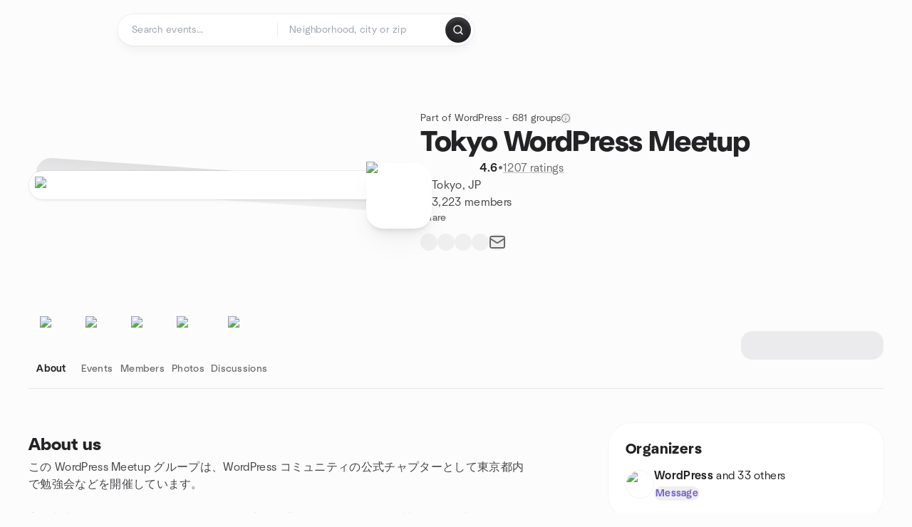

--- FILE ---
content_type: text/html; charset=utf-8
request_url: https://www.meetup.com/tokyo-wordpress-meetup/
body_size: 38099
content:
<!DOCTYPE html><html lang="en-US"><head><meta charSet="utf-8"/><style data-fullcalendar="true"></style><meta name="viewport" content="width=device-width, initial-scale=1"/><meta http-equiv="Content-Type" content="text/html; charset=UTF-8"/><meta name="service" content="web-next"/><meta name="X-Location" content="east"/><meta name="X-Build-Version" content="e4134f1c516a6759f63fd939e9bf42e1296b69e7"/><link rel="preload" as="script" href="https://apps.rokt.com/wsdk/integrations/launcher.js"/><link rel="icon" href="https://secure.meetupstatic.com/next/images/favicon.ico" type="image/x-icon" sizes="any"/><link rel="shortcut icon" href="https://secure.meetupstatic.com/next/images/favicon.ico"/><link rel="apple-touch-icon" sizes="120x120" href="https://secure.meetupstatic.com/next/images/general/m_redesign_120x120.png"/><link rel="apple-touch-icon" sizes="152x152" href="https://secure.meetupstatic.com/next/images/general/m_redesign_152x152.png"/><link rel="apple-touch-icon" sizes="167x167" href="https://secure.meetupstatic.com/next/images/general/m_redesign_167x167.png"/><link rel="shortcut icon" sizes="128x128" href="https://secure.meetupstatic.com/next/images/general/m_redesign_128x128.png"/><link rel="shortcut icon" sizes="196x196" href="https://secure.meetupstatic.com/next/images/general/m_redesign_196x196.png"/><link rel="preload" href="/_next/static/media/Graphik-Regular.7c14ed95.woff2" as="font" type="font/woff2" crossorigin="true"/><link rel="preload" href="/_next/static/media/Graphik-Bold.9ca67fd8.woff2" as="font" type="font/woff2" crossorigin="true"/><link rel="preload" href="/_next/static/media/Graphik-Semibold.0c4bd776.woff2" as="font" type="font/woff2" crossorigin="true"/><link rel="preload" href="/_next/static/media/Graphik-Medium.4251d5ac.woff2" as="font" type="font/woff2" crossorigin="true"/><link rel="preload" href="/_next/static/media/NeuSans-Regular.1ca3b39b.woff2" as="font" type="font/woff2" crossorigin="anonymous"/><link rel="preload" href="/_next/static/media/NeuSans-Medium.7b11edcf.woff2" as="font" type="font/woff2" crossorigin="anonymous"/><link rel="preload" href="/_next/static/media/NeuSans-Bold.5c45f750.woff2" as="font" type="font/woff2" crossorigin="anonymous"/><link rel="preload" href="/_next/static/media/NeuSans-Book.27256a60.woff2" as="font" type="font/woff2" crossorigin="anonymous"/><link rel="preload" href="/_next/static/media/Grandstander/Grandstander-SemiBold.ttf" as="font" type="font/truetype" crossorigin="anonymous"/><script type="text/javascript" src="//script.crazyegg.com/pages/scripts/0118/4627.js" async=""></script><link rel="preload" href="https://www.facebook.com/tr?id=792405807634160&amp;ev=PageView&amp;noscript=1" as="image" fetchpriority="high"/><script type="application/ld+json">{"@type":"Organization","@context":"https://schema.org","url":"https://www.meetup.com/tokyo-wordpress-meetup/","name":"Meetup","logo":"https://secure.meetupstatic.com/next/images/general/m_redesign_630x630.png","sameAs":["https://www.facebook.com/meetup/","https://twitter.com/Meetup/","https://www.youtube.com/meetup","https://www.instagram.com/meetup/"]}</script><meta name="description" content="この WordPress Meetup グループは、WordPress コミュニティの公式チャプターとして東京都内で勉強会などを開催しています。主に都内各所（回によって異なります）、大田区蒲田、八王子、二子玉川などの各地で、それぞれ月1度程度イベントを行っています。各エリアの詳細情報は以下でもお読みいただけます。• [羽田 WordPress Meetup について ](https://www.meetup.com/Tokyo-WordPress-Meetup/pages/27869458/%E7%BE%BD%E7%94%B0_WordPress_Meetup_%E3%81%AB%E3%81%"/><meta property="fb:app_id" content="2403839689"/><meta property="og:site_name" content="Meetup"/><meta property="og:type" content="article"/><meta property="og:title" content="Tokyo WordPress Meetup | Meetup"/><meta property="og:description" content="この WordPress Meetup グループは、WordPress コミュニティの公式チャプターとして東京都内で勉強会などを開催しています。主に都内各所（回によって異なります）、大田区蒲田、八王子、二子玉川などの各地で、それぞれ月1度程度イベントを行っています。各エリアの詳細情報は以下でもお読みいただけます。• [羽田 WordPress Meetup について ](https://www.meetup.com/Tokyo-WordPress-Meetup/pages/27869458/%E7%BE%BD%E7%94%B0_WordPress_Meetup_%E3%81%AB%E3%81%"/><meta property="og:url" content="https://www.meetup.com/tokyo-wordpress-meetup/"/><meta property="og:image" content="https://secure.meetupstatic.com/photos/event/3/d/2/4/600_480555652.jpeg"/><meta property="al:android:app_name" content="Meetup"/><meta property="al:android:package" content="com.meetup"/><meta property="al:ios:app_store_id" content="375990038"/><meta property="al:ios:app_name" content="Meetup"/><meta property="al:web:should_fallback" content="true"/><meta property="al:android:url" content="meetup://"/><meta property="al:ios:url" content="meetup://"/><meta property="al:web:url" content="https://www.meetup.com/"/><meta property="twitter:card" content="summary_large_image"/><meta property="twitter:site" content="@meetup"/><meta property="twitter:image" content="https://secure.meetupstatic.com/photos/event/3/d/2/4/600_480555652.jpeg"/><meta property="twitter:description" content="この WordPress Meetup グループは、WordPress コミュニティの公式チャプターとして東京都内で勉強会などを開催しています。主に都内各所（回によって異なります）、大田区蒲田、八王子、二子玉川などの各地で、それぞれ月1度程度イベントを行っています。各エリアの詳細情報は以下でもお読みいただけます。• [羽田 WordPress Meetup について ](https://www.meetup.com/Tokyo-WordPress-Meetup/pages/27869458/%E7%BE%BD%E7%94%B0_WordPress_Meetup_%E3%81%AB%E3%81%"/><meta property="twitter:app:id:iphone" content="375990038"/><meta property="twitter:app:name:iphone" content="Meetup"/><meta property="twitter:app:id:ipad" content="375990038"/><meta property="twitter:app:name:ipad" content="Meetup"/><meta property="twitter:app:id:googleplay" content="com.meetup"/><meta property="twitter:app:name:googleplay" content="Meetup"/><meta name="robots" content="index, follow, max-image-preview:large"/><script type="application/ld+json">[{"@context":"https://schema.org","@type":"Event","name":"【オンライン参加用】2026年2月度「触れるけど壊れないWordPressの作り方 ～WordCamp Kansai 2025 パワーアップリプレイ ～」","url":"https://www.meetup.com/tokyo-wordpress-meetup/events/312722975/","description":"【2/15はハイブリッド開催】\n※こちらは**オンライン参加者**のための案内です。\n\n※八王子 WordPress Meetupは「Tokyo WordPress Meetup」の1チャプターです。\n※参加人数は最大26人（主催4名を含めて最大30名）です。\n\n◎開催概要\n━━━━━━━━━━━━━━━━━━━━━━━━━━━━━━━━━━\n**日付：2026年2月15日（日）**\n**👆日程にご注意ください！15日日曜日開催です！**\n時間：\n13:55 頃開場\n14:00～16:00（「触れるけど壊れないWordPressの作り方　～WordCamp Kansai 2025 パワーアップリプレイ ～」）\n16:00～16:30（わいがやアフター）\n17:00 完全撤収\n\n会場：Google Meet（URLは当日開場前に公開します）\n\n━━━━━━━━━━━━━━━━━━━━━━━━━━━━━━━━━━\n**昨年開催された WordCamp Kansai で発表されたセッションを更にパワーアップして、八王子 WordPress Meetup のオーガナイザーでもある川井昌彦さんにセッションを行っていただきます。**\n非常に実用的かつ実践的でもある内容盛りだくさんの内容の貴重な再演を聴講できるチャンスです！\n2026年初のオフライン開催の Meetup は、いつもの第二土曜日から日付を一日ずらし、日曜日開催で行います。また会場もいつもよりパワーアップして、視聴覚室を使います。同時にオンライン配信も行います。\n会場側の都合で参加者の皆様の音声はミュートします。質問等はチャットでお願いいたします（質問される際、音声をONにして頂くようにお願いすることがあります）\n\n普段から WordPress を使っている方、お仕事で使われる方、趣味で使われる方、バージョンアップに迷っている方、最新の環境に怖くてダイブできない方、そんな方に是非ご参加頂きたいものになります。\n万障繰り合わせの上、奮ってご参加下さい。\n\n**「触れるけど壊れないWordPressの作り方　～WordCamp Kansai 2025 パワーアップリプレイ ～」**\n\n昨年11月に行われた「WordCamp Kansai 2025」にて、非常に実用的で役に立つと評価の高かったセッション「触れるけど壊れないWordPressの作り方」を再演します。\n「制作会社に頼まないと更新ができない」\n「自分で更新できると聞いていたが、お知らせしか更新できない」\n「編集画面に入っても、操作が難しくてうまく編集できない」\nあなたは WordPress をこんなふうに感じていないでしょうか？\nそれは制作者が今の WordPress のことを理解しておらず、10年前の考え方のままで制作されているからです。\n\n今の WordPress ならウェブ知識のない運用者でも、トップページ含めたすべてのコンテンツを、デザイナーのトンマナを崩さずに作成・更新できるように制作することができます。\nWordPress は使いづらいと思っている方、安全かつ使いやすいWordPress を作りたい方、今どきの WordPress の制作手法を知りたい方におすすめのセッションです。\nWordCamp では行えなかったデモサイトでの実演も行う予定です。\n\nどうぞよろしくお願いいたします。\n\n━━━━━━━━━━━━━━━━━━━━━━━━━━━━━━━━━━\n＜当日の進行＞\n━━━━━━━━━━━━━━━━━━━━━━━━━━━━━━━━━━\n\n1. WordPress Meetup八王子のご案内\n2. スピーカーのご紹介\n3. 「触れるけど壊れないWordPressの作り方　～WordCamp Kansai 2025 パワーアップリプレイ ～」by 川井昌彦さん\n4. 質疑応答\n5. 次回のお知らせ＆アンケートのお願い・記念撮影\n6. 会場の後片付け\n\n━━━━━━━━━━━━━━━━━━━━━━━━━━━━━━━━━━\n◎参加者の皆様へ\n━━━━━━━━━━━━━━━━━━━━━━━━━━━━━━━━━━\n※ 皆さんが自由な時間を使って自主的に参加する集まりですので、WordPress に関すること以外が目的のご参加や営業目的でのご参加はご遠慮下さい\n\n※※ 申込後、都合により参加できなくなった方は、MeetUp.comのイベントページから、必ず「キャンセル」処理を行って下さい（当ミートアップは無断欠席もOKな大規模イベントではありませんので、ご協力のほど、よろしくお願いいたします）\n\n▼グループページ\nhttps://www.facebook.com/groups/127376587955788/\n事前でも事後でもお好きなタイミングでグループにご登録下さい。次回開催情報をこちらでも確認できます。\n\nグループにご参加の際、アンケートがありますので必ずご回答ください。\n（回答がない、曖昧である場合はご参加頂けませんので、かならずご回答ください！）\n\n※WordPressに関する事をなにか発表したいという場合は、是非FacebookのグループまたはMeetup.com上のメッセージなどでお知らせください！LTなども常時募集しております。\n━━━━━━━━━━━━━━━━━━━━━━━━━━━━━━━━━━","startDate":"2026-02-15T05:00:00.000Z","endDate":"2026-02-15T07:00:00.000Z","eventStatus":"https://schema.org/EventScheduled","image":"","eventAttendanceMode":"https://schema.org/OnlineEventAttendanceMode","location":{"@type":"VirtualLocation","url":"https://www.meetup.com/tokyo-wordpress-meetup/events/312722975/"},"organizer":{"@type":"Organization","name":"Tokyo WordPress Meetup","url":"https://www.meetup.com/tokyo-wordpress-meetup/"},"performer":"Tokyo WordPress Meetup"},{"@context":"https://schema.org","@type":"Event","name":"【オフライン参加用】2026年2月度「触れるけど壊れないWordPressの作り方 ～WordCamp Kansai 2025 パワーアップリプレイ ～」","url":"https://www.meetup.com/tokyo-wordpress-meetup/events/312723174/","description":"【2/15はハイブリッド開催】\n※こちらは**オフライン参加者**のための案内です。\n\n※八王子 WordPress Meetupは「Tokyo WordPress Meetup」の1チャプターです。\n※参加人数は最大44人（主催4名を含めて最大50名）です。\n※会場使用料の折半分として、１人500円を開始前に現金にて徴収いたします。\n\n◎開催概要\n━━━━━━━━━━━━━━━━━━━━━━━━━━━━━━━━━━\n**日付：2026年2月15日（日）**\n**👆日程にご注意ください！15日日曜日開催です！**\n時間：\n13:45 頃開場\n14:00～16:00（「触れるけど壊れないWordPressの作り方　～WordCamp Kansai 2025 パワーアップリプレイ ～」）\n16:00～16:30（わいがやアフター）\n17:00 完全撤収\n\n会場：八王子市生涯学習センター　視聴覚室\n会費：500円（会場使用料の折半分）\n\n※ PC持込可ですが、電源が限られるため、フル充電してくるor予備バッテリを用意するなどご自身での確保をお願いいたします。\n※ 館内のWi-Fi には無料でつなげますが、回線はそれほど強くないのでご自身でご用意された方が安全かもしれません。\n\n━━━━━━━━━━━━━━━━━━━━━━━━━━━━━━━━━━\n**昨年開催された WordCamp Kansai で発表されたセッションを更にパワーアップして、八王子 WordPress Meetup のオーガナイザーでもある川井昌彦さんにセッションを行っていただきます。**\n非常に実用的かつ実践的でもある内容盛りだくさんの内容の貴重な再演を聴講できるチャンスです！\n2026年初のオフライン開催の Meetup は、いつもの第二土曜日から日付を一日ずらし、日曜日開催で行います。また会場もいつもよりパワーアップして、視聴覚室を使います。\n普段から WordPress を使っている方、お仕事で使われる方、趣味で使われる方、バージョンアップに迷っている方、最新の環境に怖くてダイブできない方、そんな方に是非ご参加頂きたいものになります。\n万障繰り合わせの上、奮ってご参加下さい。\n\n**「触れるけど壊れないWordPressの作り方　～WordCamp Kansai 2025 パワーアップリプレイ ～」**\n\n昨年11月に行われた「WordCamp Kansai 2025」にて、非常に実用的で役に立つと評価の高かったセッション「触れるけど壊れないWordPressの作り方」を再演します。\n「制作会社に頼まないと更新ができない」\n「自分で更新できると聞いていたが、お知らせしか更新できない」\n「編集画面に入っても、操作が難しくてうまく編集できない」\nあなたは WordPress をこんなふうに感じていないでしょうか？\nそれは制作者が今の WordPress のことを理解しておらず、10年前の考え方のままで制作されているからです。\n\n今の WordPress ならウェブ知識のない運用者でも、トップページ含めたすべてのコンテンツを、デザイナーのトンマナを崩さずに作成・更新できるように制作することができます。\nWordPress は使いづらいと思っている方、安全かつ使いやすいWordPress を作りたい方、今どきの WordPress の制作手法を知りたい方におすすめのセッションです。\nWordCamp では行えなかったデモサイトでの実演も行う予定です。\n\nどうぞよろしくお願いいたします。\n\n━━━━━━━━━━━━━━━━━━━━━━━━━━━━━━━━━━\n＜当日の進行＞\n━━━━━━━━━━━━━━━━━━━━━━━━━━━━━━━━━━\n\n1. WordPress Meetup八王子のご案内\n2. スピーカーのご紹介\n3. 「触れるけど壊れないWordPressの作り方　～WordCamp Kansai 2025 パワーアップリプレイ ～」by 川井昌彦さん\n4. 質疑応答\n5. 次回のお知らせ＆アンケートのお願い・記念撮影\n6. 会場の後片付け\n\n━━━━━━━━━━━━━━━━━━━━━━━━━━━━━━━━━━\n◎参加者の皆様へ\n━━━━━━━━━━━━━━━━━━━━━━━━━━━━━━━━━━\n※ 皆さんが自由な時間を使って自主的に参加する集まりですので、WordPress に関すること以外が目的のご参加や営業目的でのご参加はご遠慮下さい\n\n※※ 申込後、都合により参加できなくなった方は、MeetUp.comのイベントページから、必ず「キャンセル」処理を行って下さい（当ミートアップは無断欠席もOKな大規模イベントではありませんので、ご協力のほど、よろしくお願いいたします）\n\n▼グループページ\nhttps://www.facebook.com/groups/127376587955788/\n事前でも事後でもお好きなタイミングでグループにご登録下さい。次回開催情報をこちらでも確認できます。\n\nグループにご参加の際、アンケートがありますので必ずご回答ください。\n（回答がない、曖昧である場合はご参加頂けませんので、かならずご回答ください！）\n\n※WordPressに関する事をなにか発表したいという場合は、是非FacebookのグループまたはMeetup.com上のメッセージなどでお知らせください！LTなども常時募集しております。\n━━━━━━━━━━━━━━━━━━━━━━━━━━━━━━━━━━","startDate":"2026-02-15T05:00:00.000Z","endDate":"2026-02-15T07:00:00.000Z","eventStatus":"https://schema.org/EventScheduled","image":"","eventAttendanceMode":"https://schema.org/OfflineEventAttendanceMode","location":{"@type":"Place","name":"八王子市生涯学習センター","address":{"@type":"PostalAddress","addressLocality":"Hachioji","addressRegion":"","addressCountry":"jp","streetAddress":"東町5-6 クリエイトホール, Hachioji"}},"organizer":{"@type":"Organization","name":"Tokyo WordPress Meetup","url":"https://www.meetup.com/tokyo-wordpress-meetup/"},"performer":"Tokyo WordPress Meetup"}]</script><script type="application/ld+json">{"@type":"Organization","@context":"https://schema.org","url":"https://www.meetup.com/tokyo-wordpress-meetup/","name":"Tokyo WordPress Meetup","image":"https://secure.meetupstatic.com/photos/event/3/d/2/4/600_480555652.webp","foundingDate":"2013-04-12T13:42:43.000Z","address":{"location":{"@type":"Place","address":{"@type":"PostalAddress","addressLocality":"Tokyo","addressRegion":"","addressCountry":"jp"}}},"sameAs":[]}</script><script type="application/ld+json">{"@context":"https://schema.org","@type":"BreadcrumbList","itemListElement":[{"@type":"ListItem","position":1,"item":{"@id":"https://www.meetup.com/tokyo-wordpress-meetup/","name":"Tokyo WordPress Meetup"}}]}</script><meta property="geo.position" content="35.67;139.77"/><meta property="geo.placename" content="Tokyo"/><meta property="geo.region" content="jp"/><link rel="canonical" href="https://www.meetup.com/tokyo-wordpress-meetup/"/><link rel="preconnect" href="https://secure.meetupstatic.com"/><link rel="dns-prefetch" href="https://secure.meetupstatic.com"/><link rel="preconnect" href="https://secure-content.meetupstatic.com"/><link rel="dns-prefetch" href="https://secure-content.meetupstatic.com"/><link rel="preconnect" href="https://www.googletagmanager.com"/><link rel="dns-prefetch" href="https://www.googletagmanager.com"/><title>Tokyo WordPress Meetup | Meetup</title><link rel="preload" href="https://secure.meetupstatic.com/photos/event/3/d/2/4/clean_480555652.webp" as="image" fetchpriority="high"/><link rel="preload" href="https://secure.meetupstatic.com/photos/event/5/0/6/5/highres_532100581.jpeg" as="image" fetchpriority="high"/><link rel="preload" href="https://secure.meetupstatic.com/photos/event/a/d/6/9/highres_531824393.jpeg" as="image" fetchpriority="high"/><link rel="preload" href="https://secure.meetupstatic.com/photos/event/7/a/0/2/highres_487471234.jpeg" as="image" fetchpriority="high"/><meta name="next-head-count" content="72"/><meta name="next_csrf" content="577b2d66-0a12-4c64-a393-1479b6b84746"/><link rel="preconnect" href="https://fonts.googleapis.com"/><link rel="preconnect" href="https://fonts.gstatic.com" crossorigin="anonymous"/><link rel="stylesheet" data-href="https://fonts.googleapis.com/css2?family=Gloria+Hallelujah&amp;display=swap"/><script src="https://accounts.google.com/gsi/client" async="" defer=""></script><link data-next-font="" rel="preconnect" href="/" crossorigin="anonymous"/><link rel="preload" href="/_next/static/css/bf85169075b5a4a7.css" as="style"/><link rel="stylesheet" href="/_next/static/css/bf85169075b5a4a7.css" data-n-g=""/><link rel="preload" href="/_next/static/css/36ab9e4bec4c93d6.css" as="style"/><link rel="stylesheet" href="/_next/static/css/36ab9e4bec4c93d6.css" data-n-p=""/><noscript data-n-css=""></noscript><script defer="" nomodule="" src="/_next/static/chunks/polyfills-c67a75d1b6f99dc8.js"></script><script src="/_next/static/chunks/webpack-884ccf929fb29f9f.js" defer=""></script><script src="/_next/static/chunks/framework-431a1bc2254e8974.js" defer=""></script><script src="/_next/static/chunks/main-af3146485c9784d4.js" defer=""></script><script src="/_next/static/chunks/pages/_app-60f474796f8cfcd7.js" defer=""></script><script src="/_next/static/chunks/75326-6ff682543f5fe5ef.js" defer=""></script><script src="/_next/static/chunks/87720-62ffe5347ec9669b.js" defer=""></script><script src="/_next/static/chunks/55423-85970085daef8938.js" defer=""></script><script src="/_next/static/chunks/92249-cdd1f7225e77e680.js" defer=""></script><script src="/_next/static/chunks/9640-48e4729556451d97.js" defer=""></script><script src="/_next/static/chunks/85876-bc0bf3d2848b0cc3.js" defer=""></script><script src="/_next/static/chunks/51044-fd169ff78f164878.js" defer=""></script><script src="/_next/static/chunks/43949-9c10d5e70b42d7b1.js" defer=""></script><script src="/_next/static/chunks/18923-87b3aa036a02ed9b.js" defer=""></script><script src="/_next/static/chunks/67893-9d9b6ecfc4a356db.js" defer=""></script><script src="/_next/static/chunks/92270-0346364d97efbf56.js" defer=""></script><script src="/_next/static/chunks/38035-ebb029e5ec5dc8b3.js" defer=""></script><script src="/_next/static/chunks/26146-b3adaa00aa126f16.js" defer=""></script><script src="/_next/static/chunks/56332-ead8ae9234c04ad2.js" defer=""></script><script src="/_next/static/chunks/44962-f1675afd002b6d7a.js" defer=""></script><script src="/_next/static/chunks/51138-6eaf33ac53d687a3.js" defer=""></script><script src="/_next/static/chunks/91614-a6b3b15276e04ff0.js" defer=""></script><script src="/_next/static/chunks/44420-ad8be45011b1a6fb.js" defer=""></script><script src="/_next/static/chunks/81875-174fc2ba366c43d8.js" defer=""></script><script src="/_next/static/chunks/17550-10ab759762053f87.js" defer=""></script><script src="/_next/static/chunks/98725-7a2d3e0d991b7ecd.js" defer=""></script><script src="/_next/static/chunks/93022-2d3099cf190d162e.js" defer=""></script><script src="/_next/static/chunks/85171-68a996750903df55.js" defer=""></script><script src="/_next/static/chunks/72681-6d97d575d945e804.js" defer=""></script><script src="/_next/static/chunks/74951-0f7ef29fabe81704.js" defer=""></script><script src="/_next/static/chunks/pages/%5Bslug%5D-dcdda7593f32ecb5.js" defer=""></script><script src="/_next/static/e4134f1c516a6759f63fd939e9bf42e1296b69e7/_buildManifest.js" defer=""></script><script src="/_next/static/e4134f1c516a6759f63fd939e9bf42e1296b69e7/_ssgManifest.js" defer=""></script><link rel="stylesheet" href="https://fonts.googleapis.com/css2?family=Gloria+Hallelujah&display=swap"/></head><body class="font-body antialiased"><script>0</script><div id="__next"><noscript><img alt="" fetchpriority="high" width="1" height="1" decoding="async" data-nimg="1" style="color:transparent;display:none" src="https://www.facebook.com/tr?id=792405807634160&amp;ev=PageView&amp;noscript=1"/></noscript><noscript id="google-tag-manager"><iframe title="gtm" src="https://www.googletagmanager.com/ns.html?id=GTM-T2LNGD" height="0" width="0" style="display:none;visibility:hidden"></iframe></noscript> <!-- --> <div role="status" aria-live="polite" class="sr-only"></div><section aria-label="Notifications alt+T" tabindex="-1" aria-live="polite" aria-relevant="additions text" aria-atomic="false"></section><div class=""><a class="text-viridian focus:p-2 bg-white c1r8us06" href="#main">Skip to content</a><div id="a11y-announcement"></div><div><div class="flex min-h-screen flex-col" id="page" data-event-category="GroupHome"><header id="app-header" class="top-0 z-50 sticky mb-ds2-40 xs:mb-0" style="background-color:var(--background-color)" data-event-label="Header"><div class="peer relative z-50 flex items-center justify-between rounded-b-ds2-24 rounded-t-none px-ds2-40 pb-ds2-16 pt-ds2-20 has-[input:focus]:bg-ds2-surface-fill-primary-enabled"><div class="group flex w-full items-center gap-ds2-32 self-stretch"><div class="flex flex-1 items-center gap-ds2-48"><div class="relative shrink-0"><div class="peer transition-opacity duration-300 hover:opacity-0"><a class="hover:no-underline" href="https://www.meetup.com/"><div style="color:#FF4A79;width:125px;height:34px"></div></a></div><div class="pointer-events-none absolute inset-0 z-0 flex items-center justify-center opacity-0 transition-opacity duration-300 peer-hover:opacity-100"><button class="inline-flex items-center justify-center rounded-ds2-max max-w-full relative select-none data-[disabled=false]:active:scale-98 transition-all duration-150 before:absolute before:rounded-ds2-max before:z-0 before:opacity-0 data-[disabled=false]:hover:before:opacity-100 before:transition-opacity before:duration-150 data-[disabled=true]:cursor-not-allowed data-[disabled=true]:pointer-events-none hover:no-underline text-ds2-text_button-content-fill-secondary-enabled hover:text-ds2-text_button-content-fill-secondary-hover before:bg-ds2-text_button-base-fill-shared-hover data-[disabled=true]:text-ds2-text_button-content-fill-secondary-disabled gap-ds2-6 ds2-m16 before:-inset-x-ds2-12 before:-inset-y-ds2-6 pointer-events-none" type="button" data-disabled="false"><span class="relative z-10 flex min-w-0 max-w-full items-center justify-center" style="gap:inherit"><span class="relative z-10 flex min-w-0 max-w-full items-center justify-center truncate" style="gap:inherit"><svg xmlns="http://www.w3.org/2000/svg" width="16" height="16" viewBox="0 0 24 24" fill="none" stroke="currentColor" stroke-width="2.146625258399798" stroke-linecap="round" stroke-linejoin="round" class="lucide lucide-house flex-shrink-0" aria-hidden="true"><path d="M15 21v-8a1 1 0 0 0-1-1h-4a1 1 0 0 0-1 1v8"></path><path d="M3 10a2 2 0 0 1 .709-1.528l7-5.999a2 2 0 0 1 2.582 0l7 5.999A2 2 0 0 1 21 10v9a2 2 0 0 1-2 2H5a2 2 0 0 1-2-2z"></path></svg><span class="min-w-0 max-w-full truncate px-ds2-2">Homepage</span></span></span></button></div></div><form id="search-form" class="flex-1 outline-none w-full max-w-[500px] transition-all duration-150 has-[input:focus]:max-w-[600px]"><div class="flex gap-ds2-2 rounded-full bg-ds2-main_search_input-base-fill-primary-enabled p-ds2-4 shadow-ds2-shadow-main-search-input-base-primary-enabled has-[:focus]:bg-ds2-main_search_input-base-fill-primary-active has-[:focus]:shadow-none"><div class="group/locationInputContainer relative flex flex-1 rounded-full py-ds2-8 pl-ds2-16 hover:bg-ds2-main_search_input-base-fill-secondary-hover has-[:focus]:bg-ds2-main_search_input-base-fill-secondary-active has-[:focus]:shadow-ds2-shadow-main-search-input-base-secondary-active" data-event-category="Top Nav - Search"><input id="keyword-bar-in-search" name="keywords" placeholder="Search events..." aria-label="Search events..." autoComplete="on" class="placeholder:text-ds2-input-text-field-fill-enabled ds2-r14 w-0 flex-1 appearance-none truncate border-r border-ds2-surface-stroke-secondary-enabled bg-transparent outline-none placeholder:ds2-r14 hover:border-transparent focus:border-transparent" data-element-name="keyword-bar-in-search" data-event-label="Keyword search" value=""/><input id="hidden-location-search-submit" data-testid="hidden-location-search-submit" type="submit" class="sr-only absolute -left-[384px] sm:hidden" value="Submit"/><button class="items-center justify-center rounded-full transition-all select-none after:absolute after:-inset-ds2-6 after:rounded-full after:transition-all disabled:after:bg-transparent disabled:active:scale-100 active:scale-92 hover:after:bg-ds2-icon_button-base-fill-tertiary-hover absolute top-1/2 -translate-y-1/2 right-[10px] opacity-0 group-has-[input:focus]/locationInputContainer:opacity-100 hidden" type="button" data-disabled="false"><svg xmlns="http://www.w3.org/2000/svg" width="16" height="16" viewBox="0 0 24 24" fill="none" stroke="currentColor" stroke-width="1.6099689437998486" stroke-linecap="round" stroke-linejoin="round" class="lucide lucide-x text-ds2-icon_button-icon-fill-tertiary-enabled hover:text-ds2-icon_button-icon-fill-tertiary-hover" aria-hidden="true"><path d="M18 6 6 18"></path><path d="m6 6 12 12"></path></svg></button></div><div class="relative flex flex-1 rounded-full py-ds2-8 pl-ds2-16 hover:bg-ds2-main_search_input-base-fill-secondary-hover has-[:focus]:bg-ds2-main_search_input-base-fill-secondary-active has-[:focus]:shadow-ds2-shadow-main-search-input-base-secondary-active"><div class="group/eventsInputContainer relative flex w-full" data-testid="SearchTypeahead" role="combobox" aria-haspopup="listbox" aria-owns="location-typeahead-header-search-menu" aria-expanded="false"><input tabindex="0" placeholder="Neighborhood, city or zip" aria-label="Search for location by city or zip code" data-element-name="header-search" data-event-label="Location search" aria-expanded="false" aria-autocomplete="list" aria-controls="location-typeahead-header-search-menu" data-event-category="header" role="combobox" class="placeholder:text-ds2-input-text-field-fill-enabled ds2-r14 w-0 flex-1 appearance-none bg-transparent outline-none placeholder:ds2-r14 truncate" id="location-typeahead-header-search" aria-labelledby="location-typeahead-header-search-label" autoComplete="off" value=""/></div></div><div class="flex items-center self-stretch pl-[14px]"><button class="inline-flex items-center justify-center rounded-ds2-max max-w-full min-w-0 select-none data-[disabled=false]:active:scale-98 data-[disabled=true]:cursor-not-allowed data-[disabled=true]:pointer-events-none hover:no-underline relative text-ds2-button-content-fill-primary-enabled data-[disabled=false]:bg-ds2-button-base-fill-primary-enabled shadow-ds2-shadow-button-base-primary-enabled hover:shadow-ds2-shadow-button-base-primary-hover active:shadow-ds2-shadow-button-base-primary-pressed data-[disabled=true]:text-ds2-button-content-fill-primary-disabled data-[disabled=true]:bg-ds2-button-base-fill-primary-disabled data-[disabled=true]:shadow-ds2-shadow-button-base-primary-disabled transition-all duration-150 before:absolute before:inset-0 before:z-0 before:bg-ds2-button-base-fill-primary-hover before:shadow-ds2-shadow-button-base-primary-hover before:rounded-ds2-max before:opacity-0 before:transition-opacity before:duration-150 data-[disabled=false]:hover:before:opacity-100 after:absolute after:inset-0 after:z-0 after:bg-ds2-button-base-fill-primary-pressed after:shadow-ds2-shadow-button-base-primary-pressed after:rounded-ds2-max after:opacity-0 after:transition-opacity after:duration-150 data-[disabled=false]:active:after:opacity-100 gap-ds2-8 ds2-m14 p-ds2-10" id="location-search-submit" data-testid="location-search-submit" aria-label="Search events..." data-element-name="header-searchBarButton" data-event-label="Search submit" type="submit" data-disabled="false"><span class="relative z-10 flex min-w-0 max-w-full items-center justify-center overflow-hidden" style="gap:inherit"><span class="flex min-w-0 max-w-full items-center justify-center overflow-hidden" style="gap:inherit"><svg xmlns="http://www.w3.org/2000/svg" width="16" height="16" viewBox="0 0 24 24" fill="none" stroke="currentColor" stroke-width="2.146625258399798" stroke-linecap="round" stroke-linejoin="round" class="lucide lucide-search shrink-0" aria-hidden="true"><path d="m21 21-4.34-4.34"></path><circle cx="11" cy="11" r="8"></circle></svg></span></span></button></div></div></form></div></div></div><div class="pointer-events-none fixed inset-0 z-40 bg-ds2-overlay-fill-quaternary-enabled opacity-0 transition-opacity duration-200 peer-has-[input:focus]:pointer-events-auto peer-has-[input:focus]:opacity-100"></div></header><div class="flex flex-grow flex-col flex w-full flex-col items-center"><main id="main" class="flex w-full flex-col px-ds2-20"><div class="px-ds2-20"><div class="flex w-full flex-col space-y-ds2-8 pt-ds2-16 ds2-container-lg"></div></div><div class="w-full ds2-container-lg"><section class="mx-auto mb-ds2-40 mt-ds2-6 flex flex-col items-stretch justify-center gap-ds2-24 pt-ds2-20 md:my-ds2-40 md:mb-ds2-60 md:flex-row md:justify-start md:gap-ds2-80"><div class="relative w-full md:max-w-[550px] w-full self-center md:w-3/5"><div class="relative aspect-video w-full"><div class="absolute inset-x-ds2-10 inset-y-ds2-0 hidden items-center justify-center md:flex"><div class="size-full flex-none rotate-[4deg]"><div class="shadow-ds2-shadow-tilted_background-base size-full rounded-ds2-32 bg-ds2-tilted_background-base-fill-enabled"></div></div></div><div class="relative z-10"><div class="absolute -top-ds2-10 right-ds2-8 z-20 flex size-[92px] items-center rounded-ds2-24 bg-white shadow-ds2-shadow-lg-default md:-right-ds2-16"><img alt="Tokyo WordPress Meetup cover photo" loading="lazy" width="92" height="92" decoding="async" data-nimg="1" class="rounded-ds2-24 object-cover" style="color:transparent" srcSet="https://secure.meetupstatic.com/photos/member/4/e/4/4/preview_320840036.webp?w=96 1x, https://secure.meetupstatic.com/photos/member/4/e/4/4/preview_320840036.webp?w=256 2x" src="https://secure.meetupstatic.com/photos/member/4/e/4/4/preview_320840036.webp?w=256"/></div><div class="rounded-ds2-32 border border-ds2-surface-stroke-neutral_opacity_5-enabled bg-ds2-surface-fill-primary-enabled bg-clip-padding p-ds2-8 shadow-ds2-shadow-xxxs-default"><img alt="Tokyo WordPress Meetup cover photo" fetchpriority="high" loading="eager" width="550" height="100" decoding="async" data-nimg="1" class="aspect-video w-full rounded-ds2-24 object-cover object-center" style="color:transparent" src="https://secure.meetupstatic.com/photos/event/3/d/2/4/clean_480555652.webp"/></div></div></div></div><div class="flex flex-col justify-between gap-ds2-20 md:gap-ds2-32 w-full md:w-2/5 md:px-0"><div class="flex flex-col gap-ds2-20 md:gap-ds2-28"><div class="flex flex-col gap-ds2-12"><div class="flex items-center gap-ds2-6"><p class="ds2-r14 text-ds2-text-fill-secondary-enabled"><a id="group-pro-network-link" data-event-label="group-pro-network-link" data-event-category="GroupHome" target="_blank" rel="noreferrer" class="text-ds2-text-fill-secondary-enabled no-underline hover:underline" href="https://www.meetup.com/pro/wordpress">Part of WordPress - 681 groups</a></p><button type="button" aria-haspopup="dialog" aria-expanded="false" aria-controls="radix-:R9b5ain3sl9lbm:" data-state="closed" data-slot="bottom-sheet-trigger" aria-label="This group is in a Meetup Pro network. Network administrators can see member details such as attendance."><button class="flex items-center justify-center"><svg xmlns="http://www.w3.org/2000/svg" width="14" height="14" viewBox="0 0 24 24" fill="none" stroke="currentColor" stroke-width="1.505988047761336" stroke-linecap="round" stroke-linejoin="round" class="lucide lucide-badge-info text-ds2-icon-fill-secondary-enabled" aria-hidden="true"><path d="M3.85 8.62a4 4 0 0 1 4.78-4.77 4 4 0 0 1 6.74 0 4 4 0 0 1 4.78 4.78 4 4 0 0 1 0 6.74 4 4 0 0 1-4.77 4.78 4 4 0 0 1-6.75 0 4 4 0 0 1-4.78-4.77 4 4 0 0 1 0-6.76Z"></path><line x1="12" x2="12" y1="16" y2="12"></line><line x1="12" x2="12.01" y1="8" y2="8"></line></svg></button></button></div><a id="group-name-link" data-event-label="group-name-link" class="no-underline hover:no-underline" href="https://www.meetup.com/tokyo-wordpress-meetup/"><h1 class="ds2-b28 text-ds2-text-fill-primary-enabled md:ds2-b40">Tokyo WordPress Meetup</h1></a><div class="flex w-full flex-col items-start"><div class="flex flex-row items-center gap-ds2-12"><div class="flex gap-[2px]"><div style="width:16.531px;height:16.531px" class="text-ds2-icon-fill-brand-enabled"></div><div style="width:16.531px;height:16.531px" class="text-ds2-icon-fill-brand-enabled"></div><div style="width:16.531px;height:16.531px" class="text-ds2-icon-fill-brand-enabled"></div><div style="width:16.531px;height:16.531px" class="text-ds2-icon-fill-brand-enabled"></div><div style="width:16.531px;height:16.531px" class="text-ds2-icon-fill-brand-enabled"></div></div><div class="flex items-center gap-ds2-4"><span class="ds2-m16 text-ds2-text-fill-primary-enabled">4.6</span><span class="ds2-r16 text-ds2-text-fill-tertiary-enabled">•</span><a href="https://www.meetup.com/tokyo-wordpress-meetup/feedback-overview/" class="ds2-r16 text-ds2-text-fill-tertiary-enabled underline decoration-ds2-text-underline-secondary-enabled underline-offset-4 hover:no-underline">1207 ratings</a></div></div></div></div><div class="flex flex-col gap-ds2-10"><div class="flex items-center gap-ds2-10"><svg xmlns="http://www.w3.org/2000/svg" width="16" height="16" viewBox="0 0 24 24" fill="none" stroke="currentColor" stroke-width="1.6099689437998486" stroke-linecap="round" stroke-linejoin="round" class="lucide lucide-map-pin text-ds2-icon-fill-tertiary-enabled" aria-hidden="true"><path d="M20 10c0 4.993-5.539 10.193-7.399 11.799a1 1 0 0 1-1.202 0C9.539 20.193 4 14.993 4 10a8 8 0 0 1 16 0"></path><circle cx="12" cy="10" r="3"></circle></svg><a class="ds2-r16 text-ds2-text-fill-secondary-enabled no-underline hover:underline" id="city-link" data-event-label="city-link" data-testid="group-info-location" href="/find/jp--tokyo/">Tokyo, JP</a></div><div class="flex items-center gap-ds2-10"><svg xmlns="http://www.w3.org/2000/svg" width="16" height="16" viewBox="0 0 24 24" fill="none" stroke="currentColor" stroke-width="1.6099689437998486" stroke-linecap="round" stroke-linejoin="round" class="lucide lucide-users-round text-ds2-icon-fill-tertiary-enabled" aria-hidden="true"><path d="M18 21a8 8 0 0 0-16 0"></path><circle cx="10" cy="8" r="5"></circle><path d="M22 20c0-3.37-2-6.5-4-8a5 5 0 0 0-.45-8.3"></path></svg><div class="flex items-center gap-ds2-6"><p class="ds2-r16 text-ds2-text-fill-secondary-enabled"><a id="member-count-link" data-event-label="member-count-link" rel="nofollow" class="no-underline hover:underline" href="https://www.meetup.com/tokyo-wordpress-meetup/members/">3,223 members</a></p></div></div></div></div><div class="flex flex-col gap-ds2-4"><div class="ds2-k14 text-ds2-text-fill-tertiary-enabled">Share</div><div class="flex items-center gap-ds2-20"><button class="relative inline-flex items-center justify-center rounded-full transition-all select-none after:absolute after:-inset-ds2-6 after:rounded-full after:transition-all disabled:after:bg-transparent disabled:active:scale-100 active:scale-92 hover:after:bg-ds2-icon_button-base-fill-secondary-hover" data-element-name="GroupHome-share-facebook" data-event-label="Share Facebook" type="button" data-disabled="false"><div style="width:24px;height:24px" class="hover:text-ds2-icon_button-icon-fill-secondary-hover text-ds2-icon_button-icon-fill-secondary-enabled"></div></button><button class="relative inline-flex items-center justify-center rounded-full transition-all select-none after:absolute after:-inset-ds2-6 after:rounded-full after:transition-all disabled:after:bg-transparent disabled:active:scale-100 active:scale-92 hover:after:bg-ds2-icon_button-base-fill-secondary-hover" data-element-name="GroupHome-share-twitter" data-event-label="Share X" type="button" data-disabled="false"><div style="width:24px;height:24px" class="hover:text-ds2-icon_button-icon-fill-secondary-hover text-ds2-icon_button-icon-fill-secondary-enabled"></div></button><button class="relative inline-flex items-center justify-center rounded-full transition-all select-none after:absolute after:-inset-ds2-6 after:rounded-full after:transition-all disabled:after:bg-transparent disabled:active:scale-100 active:scale-92 hover:after:bg-ds2-icon_button-base-fill-secondary-hover" data-element-name="GroupHome-share-linkedin" data-event-label="Share LinkedIn" type="button" data-disabled="false"><div style="width:24px;height:24px" class="hover:text-ds2-icon_button-icon-fill-secondary-hover text-ds2-icon_button-icon-fill-secondary-enabled"></div></button><button class="relative inline-flex items-center justify-center rounded-full transition-all select-none after:absolute after:-inset-ds2-6 after:rounded-full after:transition-all disabled:after:bg-transparent disabled:active:scale-100 active:scale-92 hover:after:bg-ds2-icon_button-base-fill-secondary-hover" data-element-name="GroupHome-share-nextdoor" data-event-label="Share Nextdoor" type="button" data-disabled="false"><div style="width:24px;height:24px" class="hover:text-ds2-icon_button-icon-fill-secondary-hover text-ds2-icon_button-icon-fill-secondary-enabled"></div></button><button class="relative inline-flex items-center justify-center rounded-full transition-all select-none after:absolute after:-inset-ds2-6 after:rounded-full after:transition-all disabled:after:bg-transparent disabled:active:scale-100 active:scale-92 hover:after:bg-ds2-icon_button-base-fill-secondary-hover" data-element-name="GroupHome-share-email" data-event-label="Share Email" type="button" data-disabled="false"><svg xmlns="http://www.w3.org/2000/svg" width="24" height="24" viewBox="0 0 24 24" fill="none" stroke="currentColor" stroke-width="1.971801207018598" stroke-linecap="round" stroke-linejoin="round" class="lucide lucide-mail hover:text-ds2-icon_button-icon-fill-secondary-hover text-ds2-icon_button-icon-fill-secondary-enabled" aria-hidden="true"><path d="m22 7-8.991 5.727a2 2 0 0 1-2.009 0L2 7"></path><rect x="2" y="4" width="20" height="16" rx="2"></rect></svg></button><div class="pointer-events-none inline-flex select-none -translate-x-ds2-16 -translate-y-ds2-28 text-ds2-visual-fill-purple" style="width:48px;height:48px"></div></div></div><div class="pt-ds2-8 md:hidden"><div aria-hidden="true" role="presentation" class="Shimmer_shimmer__hHuAx h-ds2-40 w-ds2-200 rounded-ds2-16"></div></div></div></section><div style="top:64px" class="sticky z-20 w-full overflow-x-hidden"><div class="relative overflow-hidden"><div class="relative flex w-full items-center justify-between"><div class="absolute inset-x-0 bottom-0 h-[1.5px] bg-ds2-surface-stroke-tertiary-enabled"></div><div class="relative flex-1 overflow-hidden mask-fade-none"><div class="relative flex gap-ds2-40 overflow-x-auto overflow-y-visible pb-ds2-6 [-ms-overflow-style:none] [scrollbar-width:none] md:gap-ds2-32 [&amp;::-webkit-scrollbar]:hidden"><div class="absolute bottom-0 z-10 h-ds2-2 rounded-ds2-max bg-ds2-icon-fill-primary-enabled" style="left:0px;width:0px"></div><div><a class="group relative flex min-w-ds2-64 flex-col items-center gap-ds2-10 pb-ds2-12 pt-ds2-20 no-underline transition-colors hover:no-underline text-ds2-text-fill-primary-enabled" data-event-label="about-tab" data-event-category="GroupHome" href="https://www.meetup.com/tokyo-wordpress-meetup/"><img alt="sparkle icon" loading="lazy" width="32" height="32" decoding="async" data-nimg="1" class="text-ds2-icon-fill-primary-enabled transition-transform duration-200 md:group-hover:-translate-y-ds2-4" style="color:transparent" srcSet="https://secure.meetupstatic.com/next/images/complex-icons/branded/sparkle.webp?w=32 1x, https://secure.meetupstatic.com/next/images/complex-icons/branded/sparkle.webp?w=64 2x" src="https://secure.meetupstatic.com/next/images/complex-icons/branded/sparkle.webp?w=64"/><span class="flex items-center gap-ds2-4 ds2-m14">About</span></a></div><div><a class="group relative flex min-w-ds2-64 flex-col items-center gap-ds2-10 pb-ds2-12 pt-ds2-20 no-underline transition-colors hover:no-underline text-ds2-text-fill-tertiary-enabled hover:text-ds2-text-fill-primary-enabled" data-event-label="events-tab" data-event-category="GroupHome" href="https://www.meetup.com/tokyo-wordpress-meetup/events/"><img alt="calendar icon" loading="lazy" width="32" height="32" decoding="async" data-nimg="1" class="text-ds2-icon-fill-primary-enabled transition-transform duration-200 md:group-hover:-translate-y-ds2-4" style="color:transparent" srcSet="https://secure.meetupstatic.com/next/images/complex-icons/branded/calendar.webp?w=32 1x, https://secure.meetupstatic.com/next/images/complex-icons/branded/calendar.webp?w=64 2x" src="https://secure.meetupstatic.com/next/images/complex-icons/branded/calendar.webp?w=64"/><span class="flex items-center gap-ds2-4 ds2-k14">Events</span></a></div><div><a class="group relative flex min-w-ds2-64 flex-col items-center gap-ds2-10 pb-ds2-12 pt-ds2-20 no-underline transition-colors hover:no-underline text-ds2-text-fill-tertiary-enabled hover:text-ds2-text-fill-primary-enabled" rel="nofollow" data-event-label="members-tab" data-event-category="GroupHome" href="https://www.meetup.com/tokyo-wordpress-meetup/members/"><img alt="people2 icon" loading="lazy" width="32" height="32" decoding="async" data-nimg="1" class="text-ds2-icon-fill-primary-enabled transition-transform duration-200 md:group-hover:-translate-y-ds2-4" style="color:transparent" srcSet="https://secure.meetupstatic.com/next/images/complex-icons/branded/people-2.webp?w=32 1x, https://secure.meetupstatic.com/next/images/complex-icons/branded/people-2.webp?w=64 2x" src="https://secure.meetupstatic.com/next/images/complex-icons/branded/people-2.webp?w=64"/><span class="flex items-center gap-ds2-4 ds2-k14">Members</span></a></div><div><a class="group relative flex min-w-ds2-64 flex-col items-center gap-ds2-10 pb-ds2-12 pt-ds2-20 no-underline transition-colors hover:no-underline text-ds2-text-fill-tertiary-enabled hover:text-ds2-text-fill-primary-enabled" rel="nofollow" data-event-label="photos-tab" data-event-category="GroupHome" href="/tokyo-wordpress-meetup/photos/"><img alt="photo icon" loading="lazy" width="32" height="32" decoding="async" data-nimg="1" class="text-ds2-icon-fill-primary-enabled transition-transform duration-200 md:group-hover:-translate-y-ds2-4" style="color:transparent" srcSet="https://secure.meetupstatic.com/next/images/complex-icons/branded/photo.webp?w=32 1x, https://secure.meetupstatic.com/next/images/complex-icons/branded/photo.webp?w=64 2x" src="https://secure.meetupstatic.com/next/images/complex-icons/branded/photo.webp?w=64"/><span class="flex items-center gap-ds2-4 ds2-k14">Photos</span></a></div><div><a class="group relative flex min-w-ds2-64 flex-col items-center gap-ds2-10 pb-ds2-12 pt-ds2-20 no-underline transition-colors hover:no-underline text-ds2-text-fill-tertiary-enabled hover:text-ds2-text-fill-primary-enabled" rel="nofollow" data-event-label="discussions-tab" data-event-category="GroupHome" href="https://www.meetup.com/tokyo-wordpress-meetup/discussions/"><img alt="chat icon" loading="lazy" width="32" height="32" decoding="async" data-nimg="1" class="text-ds2-icon-fill-primary-enabled transition-transform duration-200 md:group-hover:-translate-y-ds2-4" style="color:transparent" srcSet="https://secure.meetupstatic.com/next/images/complex-icons/branded/chat.webp?w=32 1x, https://secure.meetupstatic.com/next/images/complex-icons/branded/chat.webp?w=64 2x" src="https://secure.meetupstatic.com/next/images/complex-icons/branded/chat.webp?w=64"/><span class="flex items-center gap-ds2-4 ds2-k14">Discussions</span></a></div></div></div><div class="hidden items-center gap-ds2-12 pl-ds2-24 md:flex"><div aria-hidden="true" role="presentation" class="Shimmer_shimmer__hHuAx h-ds2-40 w-ds2-200 rounded-ds2-16"></div></div></div></div></div></div><div id="submain" class="flex flex-col pb-ds2-32"><div class="flex w-full flex-col space-y-8 self-center pt-ds2-48 ds2-container-lg md:flex-row md:justify-between md:space-y-0"><div class="relative flex w-full flex-col space-y-ds2-48 md:w-3/5 md:space-y-ds2-64 md:pr-6"><div class="w-full md:pt-ds2-16"><div class="flex flex-col gap-ds2-16"><div class="relative w-fit"><h2 id="about-section" class="ds2-b24 w-fit pb-ds2-4 text-ds2-text-fill-primary-enabled">About us</h2><div class="pointer-events-none inline-flex select-none absolute -right-[38px] -top-ds2-24 text-ds2-visual-fill-orange" style="width:44px;height:44px"></div></div><div class="relative overflow-auto"><div class="ds2-r16 break-words text-ds2-text-fill-secondary-enabled utils_description__BlOCA"><p class="mb-ds2-10">この WordPress Meetup グループは、WordPress コミュニティの公式チャプターとして東京都内で勉強会などを開催しています。<br>
<br>
主に都内各所（回によって異なります）、大田区蒲田、八王子、二子玉川などの各地で、それぞれ月1度程度イベントを行っています。<br>
<br>
各エリアの詳細情報は以下でもお読みいただけます。<br>
• <a href="https://www.meetup.com/Tokyo-WordPress-Meetup/pages/27869458/%E7%BE%BD%E7%94%B0_WordPress_Meetup_%E3%81%AB%E3%81%A4%E3%81%84%E3%81%A6/" target="_blank" class="!text-ds2-text-fill-brand_primary-enabled hover:!text-ds2-text-fill-brand_primary-hover">羽田 WordPress Meetup について </a>(大田区蒲田)<br>
• <a href="https://www.meetup.com/Tokyo-WordPress-Meetup/pages/27869462/%E5%85%AB%E7%8E%8B%E5%AD%90_WordPress_Meetup_%E3%81%AB%E3%81%A4%E3%81%84%E3%81%A6/" target="_blank" class="!text-ds2-text-fill-brand_primary-enabled hover:!text-ds2-text-fill-brand_primary-hover">八王子 WordPress Meetup について</a><br>
• <a href="https://futako-wp-mettup.connpass.com/" target="_blank" class="!text-ds2-text-fill-brand_primary-enabled hover:!text-ds2-text-fill-brand_primary-hover" rel="nofollow ugc">二子玉川 WordPress Meetup について</a><br>
<br>
<strong>History of this group:</strong><br>
<br>
This WordPress meetup group started in May 2013. On September 2018, we merged this group with other local community groups in Tokyo.<br>
</p></div></div></div></div><div class="block sm:hidden"><div class="rounded-ds2-32 bg-ds2-surface-fill-primary-enabled p-ds2-24 shadow-ds2-shadow-xs-border"><div class="mb-ds2-24 flex items-baseline justify-between"><h2 class="ds2-b20 text-ds2-text-fill-primary-enabled">Sponsors</h2></div><div class="overflow-hidden rounded-ds2-24 border border-ds2-surface-stroke-secondary-enabled px-ds2-20"><div class="flex items-center gap-ds2-24 py-ds2-12 hover:no-underline border-b border-ds2-surface-stroke-secondary-enabled"><div class="relative flex size-[70px] shrink-0 items-center justify-center overflow-hidden rounded-ds2-8"><img alt="Woo" loading="lazy" width="70" height="70" decoding="async" data-nimg="1" style="color:transparent" src="https://secure.meetupstatic.com/photos/sponsor/c/2/3/3/iab120x90_2749715.jpeg"/></div><div class="min-w-0 flex-1"><h3 class="ds2-b14 truncate text-ds2-text-fill-primary-enabled">Woo</h3><p class="ds2-r14 mt-ds2-2 line-clamp-2 text-ds2-text-fill-secondary-enabled">Woo is the leading open-source ecommerce platform, built on WordPress.</p></div><a class="relative inline-flex items-center justify-center rounded-full transition-all select-none after:absolute after:-inset-ds2-6 after:rounded-full after:transition-all disabled:after:bg-transparent disabled:active:scale-100 active:scale-92 hover:after:bg-ds2-icon_button-base-fill-tertiary-hover" data-disabled="false" aria-label="View sponsor" target="_blank" rel="noopener noreferrer" href="https://woocommerce.com/"><svg xmlns="http://www.w3.org/2000/svg" width="20" height="20" viewBox="0 0 24 24" fill="none" stroke="currentColor" stroke-width="1.8" stroke-linecap="round" stroke-linejoin="round" class="lucide lucide-external-link text-ds2-icon_button-icon-fill-tertiary-enabled hover:text-ds2-icon_button-icon-fill-tertiary-hover" aria-hidden="true"><path d="M15 3h6v6"></path><path d="M10 14 21 3"></path><path d="M18 13v6a2 2 0 0 1-2 2H5a2 2 0 0 1-2-2V8a2 2 0 0 1 2-2h6"></path></svg></a></div><div class="flex items-center gap-ds2-24 py-ds2-12 hover:no-underline border-b border-ds2-surface-stroke-secondary-enabled"><div class="relative flex size-[70px] shrink-0 items-center justify-center overflow-hidden rounded-ds2-8"><img alt="Jetpack" loading="lazy" width="70" height="70" decoding="async" data-nimg="1" style="color:transparent" src="https://secure.meetupstatic.com/photos/sponsor/c/d/b/f/iab120x90_2752671.png"/></div><div class="min-w-0 flex-1"><h3 class="ds2-b14 truncate text-ds2-text-fill-primary-enabled">Jetpack</h3><p class="ds2-r14 mt-ds2-2 line-clamp-2 text-ds2-text-fill-secondary-enabled">Safer, faster WordPress.</p></div><a class="relative inline-flex items-center justify-center rounded-full transition-all select-none after:absolute after:-inset-ds2-6 after:rounded-full after:transition-all disabled:after:bg-transparent disabled:active:scale-100 active:scale-92 hover:after:bg-ds2-icon_button-base-fill-tertiary-hover" data-disabled="false" aria-label="View sponsor" target="_blank" rel="noopener noreferrer" href="https://jetpack.com/"><svg xmlns="http://www.w3.org/2000/svg" width="20" height="20" viewBox="0 0 24 24" fill="none" stroke="currentColor" stroke-width="1.8" stroke-linecap="round" stroke-linejoin="round" class="lucide lucide-external-link text-ds2-icon_button-icon-fill-tertiary-enabled hover:text-ds2-icon_button-icon-fill-tertiary-hover" aria-hidden="true"><path d="M15 3h6v6"></path><path d="M10 14 21 3"></path><path d="M18 13v6a2 2 0 0 1-2 2H5a2 2 0 0 1-2-2V8a2 2 0 0 1 2-2h6"></path></svg></a></div><div class="flex items-center gap-ds2-24 py-ds2-12 hover:no-underline"><div class="relative flex size-[70px] shrink-0 items-center justify-center overflow-hidden rounded-ds2-8"><img alt="WordPress com" loading="lazy" width="70" height="70" decoding="async" data-nimg="1" style="color:transparent" src="https://secure.meetupstatic.com/photos/sponsor/c/d/b/e/iab120x90_2752670.png"/></div><div class="min-w-0 flex-1"><h3 class="ds2-b14 truncate text-ds2-text-fill-primary-enabled">WordPress com</h3><p class="ds2-r14 mt-ds2-2 line-clamp-2 text-ds2-text-fill-secondary-enabled">We&#x27;re a hosted version of the open-source software</p></div><a class="relative inline-flex items-center justify-center rounded-full transition-all select-none after:absolute after:-inset-ds2-6 after:rounded-full after:transition-all disabled:after:bg-transparent disabled:active:scale-100 active:scale-92 hover:after:bg-ds2-icon_button-base-fill-tertiary-hover" data-disabled="false" aria-label="View sponsor" target="_blank" rel="noopener noreferrer" href="https://WordPress.com"><svg xmlns="http://www.w3.org/2000/svg" width="20" height="20" viewBox="0 0 24 24" fill="none" stroke="currentColor" stroke-width="1.8" stroke-linecap="round" stroke-linejoin="round" class="lucide lucide-external-link text-ds2-icon_button-icon-fill-tertiary-enabled hover:text-ds2-icon_button-icon-fill-tertiary-hover" aria-hidden="true"><path d="M15 3h6v6"></path><path d="M10 14 21 3"></path><path d="M18 13v6a2 2 0 0 1-2 2H5a2 2 0 0 1-2-2V8a2 2 0 0 1 2-2h6"></path></svg></a></div></div></div></div><div><div class="mb-ds2-28 flex items-baseline justify-between text-ds2-text-fill-primary-enabled"><div class="flex flex-row items-baseline gap-ds2-8"><h2 id="upcoming-section" class="ds2-b24 relative">Upcoming events</h2><p class="ds2-k16 text-ds2-text-fill-tertiary-enabled">2</p></div><a class="inline-flex items-center justify-center rounded-ds2-max max-w-full relative select-none data-[disabled=false]:active:scale-98 transition-all duration-150 before:absolute before:rounded-ds2-max before:z-0 before:opacity-0 data-[disabled=false]:hover:before:opacity-100 before:transition-opacity before:duration-150 data-[disabled=true]:cursor-not-allowed data-[disabled=true]:pointer-events-none hover:no-underline text-ds2-text_button-content-fill-brand_primary-enabled hover:text-ds2-text_button-content-fill-brand_primary-hover before:bg-ds2-text_button-base-fill-shared-hover data-[disabled=true]:text-ds2-text_button-content-fill-brand_primary-disabled gap-ds2-6 ds2-m16 before:-inset-x-ds2-12 before:-inset-y-ds2-6" data-disabled="false" id="see-all-upcoming-events-button" data-event-label="see-all-upcoming-events-button" data-event-category="GroupHome" href="https://www.meetup.com/tokyo-wordpress-meetup/events/"><span class="relative z-10 flex min-w-0 max-w-full items-center justify-center" style="gap:inherit"><span class="relative z-10 flex min-w-0 max-w-full items-center justify-center truncate" style="gap:inherit"><span class="min-w-0 max-w-full truncate px-ds2-2">See all</span></span></span></a></div><ul class="grid grid-cols-1 gap-ds2-28 sm:grid-cols-2"><li><div data-recommendationid="" data-recommendationsource="" data-eventref="312722975" data-element-name="event-card" data-testid="event-card" class="relative flex w-full flex-col overflow-hidden transition-all duration-200 hover:-translate-y-ds2-4 active:scale-98"><a href="https://www.meetup.com/tokyo-wordpress-meetup/events/312722975/?eventOrigin=group_upcoming_events" class="group inline size-full cursor-pointer hover:no-underline" data-event-label="Event Card"><div class="relative flex aspect-[127/68] flex-shrink-0 items-center justify-center overflow-hidden rounded-ds2-24 transition-all duration-200 group-hover:scale-98 bg-ds2-surface-fill-tertiary-enabled"><div aria-hidden="true" role="presentation" class="Shimmer_shimmer__hHuAx absolute inset-0"></div><div class="absolute left-ds2-12 top-ds2-12 z-10 flex flex-col items-start gap-ds2-4"></div><div><img alt="【オンライン参加用】2026年2月度「触れるけど壊れないWordPressの作り方 ～WordCamp Kansai 2025 パワーアップリプレイ ～」" fetchpriority="high" width="400" height="180" decoding="async" data-nimg="1" class="size-full object-cover object-center" style="color:transparent" src="https://secure.meetupstatic.com/photos/event/5/0/6/5/highres_532100581.jpeg"/></div><div class="absolute right-ds2-8 top-ds2-8 z-10 flex items-center gap-ds2-10"><div class="opacity-100 transition-opacity duration-200 md:opacity-0 md:group-hover:opacity-100"><button class="relative inline-flex items-center justify-center rounded-full transition-all select-none after:absolute after:-inset-ds2-6 after:rounded-full after:transition-all disabled:after:bg-transparent disabled:active:scale-100 active:scale-92 bg-ds2-icon_button-base-fill-filled_inverted-enabled hover:bg-ds2-icon_button-base-fill-filled_inverted-hover p-ds2-6 after:hidden backdrop-blur-sm" data-element-name="event_card-share-click" data-event-label="Share Event" data-testid="share-btn-redesign" type="button" data-disabled="false"><svg xmlns="http://www.w3.org/2000/svg" width="20" height="20" viewBox="0 0 24 24" fill="none" stroke="currentColor" stroke-width="1.8" stroke-linecap="round" stroke-linejoin="round" class="lucide lucide-share text-ds2-icon_button-icon-fill-filled_inverted-enabled hover:text-ds2-icon_button-icon-fill-filled_inverted-hover" aria-hidden="true"><path d="M12 2v13"></path><path d="m16 6-4-4-4 4"></path><path d="M4 12v8a2 2 0 0 0 2 2h12a2 2 0 0 0 2-2v-8"></path></svg></button></div></div></div><div class="flex flex-col pt-ds2-16"><h3 class="ds2-m18 line-clamp-2 max-w-full text-ds2-text-fill-primary-enabled" title="【オンライン参加用】2026年2月度「触れるけど壊れないWordPressの作り方 ～WordCamp Kansai 2025 パワーアップリプレイ ～」">【オンライン参加用】2026年2月度「触れるけど壊れないWordPressの作り方 ～WordCamp Kansai 2025 パワーアップリプレイ ～」</h3><div class="ds2-r14 mt-ds2-4 flex items-center text-ds2-text-fill-tertiary-enabled"><div class="ds2-r14 min-w-0 truncate text-ds2-text-fill-tertiary-enabled"><div class="ds2-r16 flex flex-col leading-5 tracking-tight ds2-r14 min-w-0 truncate text-ds2-text-fill-tertiary-enabled"><time class="ds2-r14 min-w-0 truncate text-ds2-text-fill-tertiary-enabled" dateTime="2026-02-15T05:00:00+09:00[Asia/Tokyo]" title="Sun Feb 15 2026 05:00:00 GMT+0000 (Coordinated Universal Time)">Sun, Feb 15 · 2:00 PM JST</time></div></div><div class="flex items-center"><span class="mx-ds2-4 text-ds2-text-fill-tertiary-enabled">·</span><div class="inline-flex items-center justify-center whitespace-nowrap rounded-ds2-max bg-ds2-badge-base-fill-neutral_filled-enabled text-ds2-badge-text-fill-neutral_filled-enabled px-ds2-6 py-ds2-2 gap-ds2-2 ds2-m11 [&amp;_svg]:fill-current"><svg xmlns="http://www.w3.org/2000/svg" width="10" height="10" viewBox="0 0 24 24" fill="none" stroke="currentColor" stroke-width="1.697056274847714" stroke-linecap="round" stroke-linejoin="round" class="lucide lucide-video flex-shrink-0 text-ds2-badge-icon-fill-neutral_filled-enabled" aria-hidden="true"><path d="m16 13 5.223 3.482a.5.5 0 0 0 .777-.416V7.87a.5.5 0 0 0-.752-.432L16 10.5"></path><rect x="2" y="6" width="14" height="12" rx="2"></rect></svg><span class="truncate px-ds2-2">Online</span></div></div></div><div class="ds2-r14 mt-ds2-2 flex max-w-[95%] flex-row text-ds2-text-fill-tertiary-enabled"><span class="truncate">Online</span></div><span class="ds2-r14 mt-ds2-4 line-clamp-3 max-h-ds2-60 w-full text-ds2-text-fill-tertiary-enabled" style="font-family:NeuSans, Inter, system-ui, sans-serif"><p class="mb-ds2-10">【2/15はハイブリッド開催】<br>
※こちらは<strong>オンライン参加者</strong>のための案内です。<br>
<br>
※八王子 WordPress Meetupは「Tokyo WordPress Meetup」の1チャプターです。<br>
※参加人数は最大26人（主催4名を含めて最大30名）です。<br>
<br>
◎開催概要<br>
━━━━━━━━━━━━━━━━━━━━━━━━━━━━━━━━━━<br>
<strong>日付：2026年2月15日（日）</strong><br>
<strong>👆日程にご注意ください！15日日曜日開催です！</strong><br>
時間：<br>
13:55 頃開場<br>
14:00～16:00（「触れるけど壊れないWordPressの作り方　～WordCamp Kansai 2025 パワーアップリプレイ ～」）<br>
16:00～16:30（わいがやアフター）<br>
17:00 完全撤収<br>
<br>
会場：Google Meet（URLは当日開場前に公開します）<br>
<br>
━━━━━━━━━━━━━━━━━━━━━━━━━━━━━━━━━━<br>
<strong>昨年開催された WordCamp Kansai で発表されたセッションを更にパワーアップして、八王子 WordPress Meetup のオーガナイザーでもある川井昌彦さんにセッションを行っていただきます。</strong><br>
非常に実用的かつ実践的でもある内容盛りだくさんの内容の貴重な再演を聴講できるチャンスです！<br>
2026年初のオフライン開催の Meetup は、いつもの第二土曜日から日付を一日ずらし、日曜日開催で行います。また会場もいつもよりパワーアップして、視聴覚室を使います。同時にオンライン配信も行います。<br>
会場側の都合で参加者の皆様の音声はミュートします。質問等はチャットでお願いいたします（質問される際、音声をONにして頂くようにお願いすることがあります）<br>
<br>
普段から WordPress を使っている方、お仕事で使われる方、趣味で使われる方、バージョンアップに迷っている方、最新の環境に怖くてダイブできない方、そんな方に是非ご参加頂きたいものになります。<br>
万障繰り合わせの上、奮ってご参加下さい。<br>
<br>
<strong>「触れるけど壊れないWordPressの作り方　～WordCamp Kansai 2025 パワーアップリプレイ ～」</strong><br>
<br>
昨年11月に行われた「WordCamp Kansai 2025」にて、非常に実用的で役に立つと評価の高かったセッション「触れるけど壊れないWordPressの作り方」を再演します。<br>
「制作会社に頼まないと更新ができない」<br>
「自分で更新できると聞いていたが、お知らせしか更新できない」<br>
「編集画面に入っても、操作が難しくてうまく編集できない」<br>
あなたは WordPress をこんなふうに感じていないでしょうか？<br>
それは制作者が今の WordPress のことを理解しておらず、10年前の考え方のままで制作されているからです。<br>
<br>
今の WordPress ならウェブ知識のない運用者でも、トップページ含めたすべてのコンテンツを、デザイナーのトンマナを崩さずに作成・更新できるように制作することができます。<br>
WordPress は使いづらいと思っている方、安全かつ使いやすいWordPress を作りたい方、今どきの WordPress の制作手法を知りたい方におすすめのセッションです。<br>
WordCamp では行えなかったデモサイトでの実演も行う予定です。<br>
<br>
どうぞよろしくお願いいたします。<br>
<br>
━━━━━━━━━━━━━━━━━━━━━━━━━━━━━━━━━━<br>
＜当日の進行＞<br>
━━━━━━━━━━━━━━━━━━━━━━━━━━━━━━━━━━<br>
</p>
<ol class="pl-5 list-decimal mb-4">
<li>WordPress Meetup八王子のご案内</li>
<li>スピーカーのご紹介</li>
<li>「触れるけど壊れないWordPressの作り方　～WordCamp Kansai 2025 パワーアップリプレイ ～」by 川井昌彦さん</li>
<li>質疑応答</li>
<li>次回のお知らせ＆アンケートのお願い・記念撮影</li>
<li>会場の後片付け</li>
</ol>
<p class="mb-ds2-10">━━━━━━━━━━━━━━━━━━━━━━━━━━━━━━━━━━<br>
◎参加者の皆様へ<br>
━━━━━━━━━━━━━━━━━━━━━━━━━━━━━━━━━━<br>
※ 皆さんが自由な時間を使って自主的に参加する集まりですので、WordPress に関すること以外が目的のご参加や営業目的でのご参加はご遠慮下さい<br>
<br>
※※ 申込後、都合により参加できなくなった方は、MeetUp.comのイベントページから、必ず「キャンセル」処理を行って下さい（当ミートアップは無断欠席もOKな大規模イベントではありませんので、ご協力のほど、よろしくお願いいたします）<br>
<br>
▼グループページ<br>
https://www.facebook.com/groups/127376587955788/<br>
事前でも事後でもお好きなタイミングでグループにご登録下さい。次回開催情報をこちらでも確認できます。<br>
<br>
グループにご参加の際、アンケートがありますので必ずご回答ください。<br>
（回答がない、曖昧である場合はご参加頂けませんので、かならずご回答ください！）<br>
<br>
※WordPressに関する事をなにか発表したいという場合は、是非FacebookのグループまたはMeetup.com上のメッセージなどでお知らせください！LTなども常時募集しております。<br>
━━━━━━━━━━━━━━━━━━━━━━━━━━━━━━━━━━</p></span><div class="flex items-center text-ds2-text-fill-primary-enabled"><div class="m-ds2-8 ml-0 flex"><ul class="flex flex-row"><li class="relative first:ml-ds2-0 -ml-ds2-6" style="mask:radial-gradient(circle at 110% 50%, transparent 10px, black 8px)"><div class="relative flex items-center justify-center rounded-ds2-max size-[18px]"><div class="flex size-full select-none items-center justify-center overflow-hidden rounded-ds2-max border border-ds2-avatar-base-stroke-enabled"><img alt="Photo of the user " draggable="false" aria-label="Photo of the user " loading="lazy" width="18" height="18" decoding="async" data-nimg="1" class="size-full object-cover" style="color:transparent" srcSet="https://secure.meetupstatic.com/photos/member/2/4/f/3/thumb_282309459.jpeg?w=32 1x, https://secure.meetupstatic.com/photos/member/2/4/f/3/thumb_282309459.jpeg?w=48 2x" src="https://secure.meetupstatic.com/photos/member/2/4/f/3/thumb_282309459.jpeg?w=48"/></div></div></li><li class="relative first:ml-ds2-0 -ml-ds2-6" style="mask:radial-gradient(circle at 110% 50%, transparent 10px, black 8px)"><div class="relative flex items-center justify-center rounded-ds2-max size-[18px]"><div class="flex size-full select-none items-center justify-center overflow-hidden rounded-ds2-max border border-ds2-avatar-base-stroke-enabled"><img alt="Photo of the user " draggable="false" aria-label="Photo of the user " loading="lazy" width="18" height="18" decoding="async" data-nimg="1" class="size-full object-cover" style="color:transparent" srcSet="https://secure.meetupstatic.com/photos/member/5/f/7/9/thumb_303024441.jpeg?w=32 1x, https://secure.meetupstatic.com/photos/member/5/f/7/9/thumb_303024441.jpeg?w=48 2x" src="https://secure.meetupstatic.com/photos/member/5/f/7/9/thumb_303024441.jpeg?w=48"/></div></div></li><li class="relative first:ml-ds2-0 -ml-ds2-6"><div class="relative flex items-center justify-center rounded-ds2-max size-[18px]"><div class="flex size-full select-none items-center justify-center overflow-hidden rounded-ds2-max border border-ds2-avatar-base-stroke-enabled"><img alt="Photo of the user " draggable="false" aria-label="Photo of the user " loading="lazy" width="18" height="18" decoding="async" data-nimg="1" class="size-full object-cover" style="color:transparent" srcSet="https://secure.meetupstatic.com/photos/member/5/c/b/1/thumb_279683729.jpeg?w=32 1x, https://secure.meetupstatic.com/photos/member/5/c/b/1/thumb_279683729.jpeg?w=48 2x" src="https://secure.meetupstatic.com/photos/member/5/c/b/1/thumb_279683729.jpeg?w=48"/></div></div></li></ul></div><span class="ds2-m14 py-ds2-8">17 attendees</span></div></div></a></div></li><li><div data-recommendationid="" data-recommendationsource="" data-eventref="312723174" data-element-name="event-card" data-testid="event-card" class="relative flex w-full flex-col overflow-hidden transition-all duration-200 hover:-translate-y-ds2-4 active:scale-98"><a href="https://www.meetup.com/tokyo-wordpress-meetup/events/312723174/?eventOrigin=group_upcoming_events" class="group inline size-full cursor-pointer hover:no-underline" data-event-label="Event Card"><div class="relative flex aspect-[127/68] flex-shrink-0 items-center justify-center overflow-hidden rounded-ds2-24 transition-all duration-200 group-hover:scale-98 bg-ds2-surface-fill-tertiary-enabled"><div aria-hidden="true" role="presentation" class="Shimmer_shimmer__hHuAx absolute inset-0"></div><div class="absolute left-ds2-12 top-ds2-12 z-10 flex flex-col items-start gap-ds2-4"><div class="inline-flex items-center justify-center whitespace-nowrap rounded-ds2-max bg-ds2-badge-base-fill-inverted-enabled text-ds2-badge-text-fill-inverted_primary-enabled px-ds2-8 py-ds2-4 gap-ds2-4 ds2-m12"><span class="truncate px-ds2-2">¥500.00</span></div></div><div><img alt="【オフライン参加用】2026年2月度「触れるけど壊れないWordPressの作り方 ～WordCamp Kansai 2025 パワーアップリプレイ ～」" fetchpriority="high" width="400" height="180" decoding="async" data-nimg="1" class="size-full object-cover object-center" style="color:transparent" src="https://secure.meetupstatic.com/photos/event/5/0/6/5/highres_532100581.jpeg"/></div><div class="absolute right-ds2-8 top-ds2-8 z-10 flex items-center gap-ds2-10"><div class="opacity-100 transition-opacity duration-200 md:opacity-0 md:group-hover:opacity-100"><button class="relative inline-flex items-center justify-center rounded-full transition-all select-none after:absolute after:-inset-ds2-6 after:rounded-full after:transition-all disabled:after:bg-transparent disabled:active:scale-100 active:scale-92 bg-ds2-icon_button-base-fill-filled_inverted-enabled hover:bg-ds2-icon_button-base-fill-filled_inverted-hover p-ds2-6 after:hidden backdrop-blur-sm" data-element-name="event_card-share-click" data-event-label="Share Event" data-testid="share-btn-redesign" type="button" data-disabled="false"><svg xmlns="http://www.w3.org/2000/svg" width="20" height="20" viewBox="0 0 24 24" fill="none" stroke="currentColor" stroke-width="1.8" stroke-linecap="round" stroke-linejoin="round" class="lucide lucide-share text-ds2-icon_button-icon-fill-filled_inverted-enabled hover:text-ds2-icon_button-icon-fill-filled_inverted-hover" aria-hidden="true"><path d="M12 2v13"></path><path d="m16 6-4-4-4 4"></path><path d="M4 12v8a2 2 0 0 0 2 2h12a2 2 0 0 0 2-2v-8"></path></svg></button></div></div></div><div class="flex flex-col pt-ds2-16"><h3 class="ds2-m18 line-clamp-2 max-w-full text-ds2-text-fill-primary-enabled" title="【オフライン参加用】2026年2月度「触れるけど壊れないWordPressの作り方 ～WordCamp Kansai 2025 パワーアップリプレイ ～」">【オフライン参加用】2026年2月度「触れるけど壊れないWordPressの作り方 ～WordCamp Kansai 2025 パワーアップリプレイ ～」</h3><div class="ds2-r14 mt-ds2-4 flex items-center text-ds2-text-fill-tertiary-enabled"><div class="ds2-r14 min-w-0 truncate text-ds2-text-fill-tertiary-enabled"><div class="ds2-r16 flex flex-col leading-5 tracking-tight ds2-r14 min-w-0 truncate text-ds2-text-fill-tertiary-enabled"><time class="ds2-r14 min-w-0 truncate text-ds2-text-fill-tertiary-enabled" dateTime="2026-02-15T05:00:00+09:00[Asia/Tokyo]" title="Sun Feb 15 2026 05:00:00 GMT+0000 (Coordinated Universal Time)">Sun, Feb 15 · 2:00 PM JST</time></div></div></div><div class="ds2-r14 mt-ds2-2 flex max-w-[95%] flex-row text-ds2-text-fill-tertiary-enabled"><span class="truncate">八王子市生涯学習センター, 東町5-6 クリエイトホール, Hachioji, JP</span></div><span class="ds2-r14 mt-ds2-4 line-clamp-3 max-h-ds2-60 w-full text-ds2-text-fill-tertiary-enabled" style="font-family:NeuSans, Inter, system-ui, sans-serif"><p class="mb-ds2-10">【2/15はハイブリッド開催】<br>
※こちらは<strong>オフライン参加者</strong>のための案内です。<br>
<br>
※八王子 WordPress Meetupは「Tokyo WordPress Meetup」の1チャプターです。<br>
※参加人数は最大44人（主催4名を含めて最大50名）です。<br>
※会場使用料の折半分として、１人500円を開始前に現金にて徴収いたします。<br>
<br>
◎開催概要<br>
━━━━━━━━━━━━━━━━━━━━━━━━━━━━━━━━━━<br>
<strong>日付：2026年2月15日（日）</strong><br>
<strong>👆日程にご注意ください！15日日曜日開催です！</strong><br>
時間：<br>
13:45 頃開場<br>
14:00～16:00（「触れるけど壊れないWordPressの作り方　～WordCamp Kansai 2025 パワーアップリプレイ ～」）<br>
16:00～16:30（わいがやアフター）<br>
17:00 完全撤収<br>
<br>
会場：八王子市生涯学習センター　視聴覚室<br>
会費：500円（会場使用料の折半分）<br>
<br>
※ PC持込可ですが、電源が限られるため、フル充電してくるor予備バッテリを用意するなどご自身での確保をお願いいたします。<br>
※ 館内のWi-Fi には無料でつなげますが、回線はそれほど強くないのでご自身でご用意された方が安全かもしれません。<br>
<br>
━━━━━━━━━━━━━━━━━━━━━━━━━━━━━━━━━━<br>
<strong>昨年開催された WordCamp Kansai で発表されたセッションを更にパワーアップして、八王子 WordPress Meetup のオーガナイザーでもある川井昌彦さんにセッションを行っていただきます。</strong><br>
非常に実用的かつ実践的でもある内容盛りだくさんの内容の貴重な再演を聴講できるチャンスです！<br>
2026年初のオフライン開催の Meetup は、いつもの第二土曜日から日付を一日ずらし、日曜日開催で行います。また会場もいつもよりパワーアップして、視聴覚室を使います。<br>
普段から WordPress を使っている方、お仕事で使われる方、趣味で使われる方、バージョンアップに迷っている方、最新の環境に怖くてダイブできない方、そんな方に是非ご参加頂きたいものになります。<br>
万障繰り合わせの上、奮ってご参加下さい。<br>
<br>
<strong>「触れるけど壊れないWordPressの作り方　～WordCamp Kansai 2025 パワーアップリプレイ ～」</strong><br>
<br>
昨年11月に行われた「WordCamp Kansai 2025」にて、非常に実用的で役に立つと評価の高かったセッション「触れるけど壊れないWordPressの作り方」を再演します。<br>
「制作会社に頼まないと更新ができない」<br>
「自分で更新できると聞いていたが、お知らせしか更新できない」<br>
「編集画面に入っても、操作が難しくてうまく編集できない」<br>
あなたは WordPress をこんなふうに感じていないでしょうか？<br>
それは制作者が今の WordPress のことを理解しておらず、10年前の考え方のままで制作されているからです。<br>
<br>
今の WordPress ならウェブ知識のない運用者でも、トップページ含めたすべてのコンテンツを、デザイナーのトンマナを崩さずに作成・更新できるように制作することができます。<br>
WordPress は使いづらいと思っている方、安全かつ使いやすいWordPress を作りたい方、今どきの WordPress の制作手法を知りたい方におすすめのセッションです。<br>
WordCamp では行えなかったデモサイトでの実演も行う予定です。<br>
<br>
どうぞよろしくお願いいたします。<br>
<br>
━━━━━━━━━━━━━━━━━━━━━━━━━━━━━━━━━━<br>
＜当日の進行＞<br>
━━━━━━━━━━━━━━━━━━━━━━━━━━━━━━━━━━<br>
</p>
<ol class="pl-5 list-decimal mb-4">
<li>WordPress Meetup八王子のご案内</li>
<li>スピーカーのご紹介</li>
<li>「触れるけど壊れないWordPressの作り方　～WordCamp Kansai 2025 パワーアップリプレイ ～」by 川井昌彦さん</li>
<li>質疑応答</li>
<li>次回のお知らせ＆アンケートのお願い・記念撮影</li>
<li>会場の後片付け</li>
</ol>
<p class="mb-ds2-10">━━━━━━━━━━━━━━━━━━━━━━━━━━━━━━━━━━<br>
◎参加者の皆様へ<br>
━━━━━━━━━━━━━━━━━━━━━━━━━━━━━━━━━━<br>
※ 皆さんが自由な時間を使って自主的に参加する集まりですので、WordPress に関すること以外が目的のご参加や営業目的でのご参加はご遠慮下さい<br>
<br>
※※ 申込後、都合により参加できなくなった方は、MeetUp.comのイベントページから、必ず「キャンセル」処理を行って下さい（当ミートアップは無断欠席もOKな大規模イベントではありませんので、ご協力のほど、よろしくお願いいたします）<br>
<br>
▼グループページ<br>
https://www.facebook.com/groups/127376587955788/<br>
事前でも事後でもお好きなタイミングでグループにご登録下さい。次回開催情報をこちらでも確認できます。<br>
<br>
グループにご参加の際、アンケートがありますので必ずご回答ください。<br>
（回答がない、曖昧である場合はご参加頂けませんので、かならずご回答ください！）<br>
<br>
※WordPressに関する事をなにか発表したいという場合は、是非FacebookのグループまたはMeetup.com上のメッセージなどでお知らせください！LTなども常時募集しております。<br>
━━━━━━━━━━━━━━━━━━━━━━━━━━━━━━━━━━</p></span><div class="flex items-center text-ds2-text-fill-primary-enabled"><div class="m-ds2-8 ml-0 flex"><ul class="flex flex-row"><li class="relative first:ml-ds2-0 -ml-ds2-6" style="mask:radial-gradient(circle at 110% 50%, transparent 10px, black 8px)"><div class="relative flex items-center justify-center rounded-ds2-max size-[18px]"><div class="flex size-full select-none items-center justify-center overflow-hidden rounded-ds2-max border border-ds2-avatar-base-stroke-enabled"><img alt="Photo of the user " draggable="false" aria-label="Photo of the user " loading="lazy" width="18" height="18" decoding="async" data-nimg="1" class="size-full object-cover" style="color:transparent" srcSet="https://secure.meetupstatic.com/photos/member/2/4/f/3/thumb_282309459.jpeg?w=32 1x, https://secure.meetupstatic.com/photos/member/2/4/f/3/thumb_282309459.jpeg?w=48 2x" src="https://secure.meetupstatic.com/photos/member/2/4/f/3/thumb_282309459.jpeg?w=48"/></div></div></li><li class="relative first:ml-ds2-0 -ml-ds2-6" style="mask:radial-gradient(circle at 110% 50%, transparent 10px, black 8px)"><div class="relative flex items-center justify-center rounded-ds2-max size-[18px]"><div class="flex size-full select-none items-center justify-center overflow-hidden rounded-ds2-max border border-ds2-avatar-base-stroke-enabled"><img alt="Photo of the user " draggable="false" aria-label="Photo of the user " loading="lazy" width="18" height="18" decoding="async" data-nimg="1" class="size-full object-cover" style="color:transparent" srcSet="https://secure.meetupstatic.com/photos/member/5/f/7/9/thumb_303024441.jpeg?w=32 1x, https://secure.meetupstatic.com/photos/member/5/f/7/9/thumb_303024441.jpeg?w=48 2x" src="https://secure.meetupstatic.com/photos/member/5/f/7/9/thumb_303024441.jpeg?w=48"/></div></div></li><li class="relative first:ml-ds2-0 -ml-ds2-6"><div class="relative flex items-center justify-center rounded-ds2-max size-[18px]"><div class="flex size-full select-none items-center justify-center overflow-hidden rounded-ds2-max border border-ds2-avatar-base-stroke-enabled"><img alt="Photo of the user " draggable="false" aria-label="Photo of the user " loading="lazy" width="18" height="18" decoding="async" data-nimg="1" class="size-full object-cover" style="color:transparent" srcSet="https://secure.meetupstatic.com/photos/member/5/c/b/1/thumb_279683729.jpeg?w=32 1x, https://secure.meetupstatic.com/photos/member/5/c/b/1/thumb_279683729.jpeg?w=48 2x" src="https://secure.meetupstatic.com/photos/member/5/c/b/1/thumb_279683729.jpeg?w=48"/></div></div></li></ul></div><span class="ds2-m14 py-ds2-8">7 attendees</span></div></div></a></div></li></ul></div><div class="hidden sm:block"><div class="mb-ds2-28 flex items-baseline justify-between text-ds2-text-fill-primary-enabled"><div class="flex flex-row items-baseline gap-ds2-8"><h2 id="past-section" class="ds2-b24 relative">Past events</h2><p class="ds2-k16 text-ds2-text-fill-tertiary-enabled">249</p></div><a class="inline-flex items-center justify-center rounded-ds2-max max-w-full relative select-none data-[disabled=false]:active:scale-98 transition-all duration-150 before:absolute before:rounded-ds2-max before:z-0 before:opacity-0 data-[disabled=false]:hover:before:opacity-100 before:transition-opacity before:duration-150 data-[disabled=true]:cursor-not-allowed data-[disabled=true]:pointer-events-none hover:no-underline text-ds2-text_button-content-fill-brand_primary-enabled hover:text-ds2-text_button-content-fill-brand_primary-hover before:bg-ds2-text_button-base-fill-shared-hover data-[disabled=true]:text-ds2-text_button-content-fill-brand_primary-disabled gap-ds2-6 ds2-m16 before:-inset-x-ds2-12 before:-inset-y-ds2-6" data-disabled="false" id="see-all-past-events-button" data-event-label="see-all-past-events-button" data-event-category="GroupHome" href="https://www.meetup.com/tokyo-wordpress-meetup/events/past/"><span class="relative z-10 flex min-w-0 max-w-full items-center justify-center" style="gap:inherit"><span class="relative z-10 flex min-w-0 max-w-full items-center justify-center truncate" style="gap:inherit"><span class="min-w-0 max-w-full truncate px-ds2-2">See all</span></span></span></a></div><ul class="grid grid-cols-1 gap-ds2-28 sm:grid-cols-2"><li><div data-recommendationid="" data-recommendationsource="" data-eventref="312454795" data-element-name="event-card" data-testid="event-card" class="relative flex w-full flex-col overflow-hidden transition-all duration-200 hover:-translate-y-ds2-4 active:scale-98"><a href="https://www.meetup.com/tokyo-wordpress-meetup/events/312454795/?eventOrigin=group_past_events" class="group inline size-full cursor-pointer hover:no-underline" data-event-label="Event Card"><div class="relative flex aspect-[127/68] flex-shrink-0 items-center justify-center overflow-hidden rounded-ds2-24 transition-all duration-200 group-hover:scale-98 bg-ds2-surface-fill-tertiary-enabled"><div aria-hidden="true" role="presentation" class="Shimmer_shimmer__hHuAx absolute inset-0"></div><div class="absolute left-ds2-12 top-ds2-12 z-10 flex flex-col items-start gap-ds2-4"></div><div><img alt="WordPressもくもく勉強会 @神田 #54｜Tokyo WordPress Meetup" fetchpriority="high" width="400" height="180" decoding="async" data-nimg="1" class="size-full object-cover object-center" style="color:transparent" src="https://secure.meetupstatic.com/photos/event/a/d/6/9/highres_531824393.jpeg"/></div><div class="absolute right-ds2-8 top-ds2-8 z-10 flex items-center gap-ds2-10"><div class="opacity-100 transition-opacity duration-200 md:opacity-0 md:group-hover:opacity-100"><button class="relative inline-flex items-center justify-center rounded-full transition-all select-none after:absolute after:-inset-ds2-6 after:rounded-full after:transition-all disabled:after:bg-transparent disabled:active:scale-100 active:scale-92 bg-ds2-icon_button-base-fill-filled_inverted-enabled hover:bg-ds2-icon_button-base-fill-filled_inverted-hover p-ds2-6 after:hidden backdrop-blur-sm" data-element-name="event_card-share-click" data-event-label="Share Event" data-testid="share-btn-redesign" type="button" data-disabled="false"><svg xmlns="http://www.w3.org/2000/svg" width="20" height="20" viewBox="0 0 24 24" fill="none" stroke="currentColor" stroke-width="1.8" stroke-linecap="round" stroke-linejoin="round" class="lucide lucide-share text-ds2-icon_button-icon-fill-filled_inverted-enabled hover:text-ds2-icon_button-icon-fill-filled_inverted-hover" aria-hidden="true"><path d="M12 2v13"></path><path d="m16 6-4-4-4 4"></path><path d="M4 12v8a2 2 0 0 0 2 2h12a2 2 0 0 0 2-2v-8"></path></svg></button></div></div></div><div class="flex flex-col pt-ds2-16"><h3 class="ds2-m18 line-clamp-2 max-w-full text-ds2-text-fill-primary-enabled" title="WordPressもくもく勉強会 @神田 #54｜Tokyo WordPress Meetup">WordPressもくもく勉強会 @神田 #54｜Tokyo WordPress Meetup</h3><div class="ds2-r14 mt-ds2-4 flex items-center text-ds2-text-fill-tertiary-enabled"><div class="ds2-r14 min-w-0 truncate text-ds2-text-fill-tertiary-enabled"><div class="ds2-r16 flex flex-col leading-5 tracking-tight ds2-r14 min-w-0 truncate text-ds2-text-fill-tertiary-enabled"><time class="ds2-r14 min-w-0 truncate text-ds2-text-fill-tertiary-enabled" dateTime="2026-01-17T05:00:00+09:00[Asia/Tokyo]" title="Sat Jan 17 2026 05:00:00 GMT+0000 (Coordinated Universal Time)">Sat, Jan 17 · 2:00 PM JST</time></div></div></div><div class="ds2-r14 mt-ds2-2 flex max-w-[95%] flex-row text-ds2-text-fill-tertiary-enabled"><span class="truncate">Good Space会議室 神田鉄鋼, 東京都千代田区内神田3-9-5 鉄鋼新聞ビル5階, Japan, JP</span></div><div class="flex items-center text-ds2-text-fill-primary-enabled"><div class="m-ds2-8 ml-0 flex"><ul class="flex flex-row"><li class="relative first:ml-ds2-0 -ml-ds2-6" style="mask:radial-gradient(circle at 110% 50%, transparent 10px, black 8px)"><div class="relative flex items-center justify-center rounded-ds2-max size-[18px]"><div class="flex size-full select-none items-center justify-center overflow-hidden rounded-ds2-max border border-ds2-avatar-base-stroke-enabled"><img alt="Photo of the user " draggable="false" aria-label="Photo of the user " loading="lazy" width="18" height="18" decoding="async" data-nimg="1" class="size-full object-cover" style="color:transparent" srcSet="https://secure.meetupstatic.com/photos/member/2/1/a/7/thumb_283928615.jpeg?w=32 1x, https://secure.meetupstatic.com/photos/member/2/1/a/7/thumb_283928615.jpeg?w=48 2x" src="https://secure.meetupstatic.com/photos/member/2/1/a/7/thumb_283928615.jpeg?w=48"/></div></div></li><li class="relative first:ml-ds2-0 -ml-ds2-6" style="mask:radial-gradient(circle at 110% 50%, transparent 10px, black 8px)"><div class="relative flex items-center justify-center rounded-ds2-max size-[18px]"><div class="flex size-full select-none items-center justify-center overflow-hidden rounded-ds2-max border border-ds2-avatar-base-stroke-enabled"><img alt="Photo of the user " draggable="false" aria-label="Photo of the user " loading="lazy" width="18" height="18" decoding="async" data-nimg="1" class="size-full object-cover" style="color:transparent" srcSet="https://secure.meetupstatic.com/photos/member/c/8/c/9/thumb_320391401.jpeg?w=32 1x, https://secure.meetupstatic.com/photos/member/c/8/c/9/thumb_320391401.jpeg?w=48 2x" src="https://secure.meetupstatic.com/photos/member/c/8/c/9/thumb_320391401.jpeg?w=48"/></div></div></li><li class="relative first:ml-ds2-0 -ml-ds2-6"><div class="relative flex items-center justify-center rounded-ds2-max size-[18px]"><div class="flex size-full select-none items-center justify-center overflow-hidden rounded-ds2-max border border-ds2-avatar-base-stroke-enabled"><img alt="Photo of the user " draggable="false" aria-label="Photo of the user " loading="lazy" width="18" height="18" decoding="async" data-nimg="1" class="size-full object-cover" style="color:transparent" srcSet="https://secure.meetupstatic.com/photos/member/b/9/5/6/thumb_301067446.jpeg?w=32 1x, https://secure.meetupstatic.com/photos/member/b/9/5/6/thumb_301067446.jpeg?w=48 2x" src="https://secure.meetupstatic.com/photos/member/b/9/5/6/thumb_301067446.jpeg?w=48"/></div></div></li></ul></div><span class="ds2-m14 py-ds2-8">30 attendees</span></div></div></a></div></li><li><div data-recommendationid="" data-recommendationsource="" data-eventref="312710889" data-element-name="event-card" data-testid="event-card" class="relative flex w-full flex-col overflow-hidden transition-all duration-200 hover:-translate-y-ds2-4 active:scale-98"><a href="https://www.meetup.com/tokyo-wordpress-meetup/events/312710889/?eventOrigin=group_past_events" class="group inline size-full cursor-pointer hover:no-underline" data-event-label="Event Card"><div class="relative flex aspect-[127/68] flex-shrink-0 items-center justify-center overflow-hidden rounded-ds2-24 transition-all duration-200 group-hover:scale-98 bg-ds2-surface-fill-tertiary-enabled"><div aria-hidden="true" role="presentation" class="Shimmer_shimmer__hHuAx absolute inset-0"></div><div class="absolute left-ds2-12 top-ds2-12 z-10 flex flex-col items-start gap-ds2-4"></div><div><img alt="八王子 WordPress Meetup 2026年1月度「八王子WordPress Meetupのサイト制作を見守る会・その4＋α」" fetchpriority="high" width="400" height="180" decoding="async" data-nimg="1" class="size-full object-cover object-center" style="color:transparent" src="https://secure.meetupstatic.com/photos/event/7/a/0/2/highres_487471234.jpeg"/></div><div class="absolute right-ds2-8 top-ds2-8 z-10 flex items-center gap-ds2-10"><div class="opacity-100 transition-opacity duration-200 md:opacity-0 md:group-hover:opacity-100"><button class="relative inline-flex items-center justify-center rounded-full transition-all select-none after:absolute after:-inset-ds2-6 after:rounded-full after:transition-all disabled:after:bg-transparent disabled:active:scale-100 active:scale-92 bg-ds2-icon_button-base-fill-filled_inverted-enabled hover:bg-ds2-icon_button-base-fill-filled_inverted-hover p-ds2-6 after:hidden backdrop-blur-sm" data-element-name="event_card-share-click" data-event-label="Share Event" data-testid="share-btn-redesign" type="button" data-disabled="false"><svg xmlns="http://www.w3.org/2000/svg" width="20" height="20" viewBox="0 0 24 24" fill="none" stroke="currentColor" stroke-width="1.8" stroke-linecap="round" stroke-linejoin="round" class="lucide lucide-share text-ds2-icon_button-icon-fill-filled_inverted-enabled hover:text-ds2-icon_button-icon-fill-filled_inverted-hover" aria-hidden="true"><path d="M12 2v13"></path><path d="m16 6-4-4-4 4"></path><path d="M4 12v8a2 2 0 0 0 2 2h12a2 2 0 0 0 2-2v-8"></path></svg></button></div></div></div><div class="flex flex-col pt-ds2-16"><h3 class="ds2-m18 line-clamp-2 max-w-full text-ds2-text-fill-primary-enabled" title="八王子 WordPress Meetup 2026年1月度「八王子WordPress Meetupのサイト制作を見守る会・その4＋α」">八王子 WordPress Meetup 2026年1月度「八王子WordPress Meetupのサイト制作を見守る会・その4＋α」</h3><div class="ds2-r14 mt-ds2-4 flex items-center text-ds2-text-fill-tertiary-enabled"><div class="ds2-r14 min-w-0 truncate text-ds2-text-fill-tertiary-enabled"><div class="ds2-r16 flex flex-col leading-5 tracking-tight ds2-r14 min-w-0 truncate text-ds2-text-fill-tertiary-enabled"><time class="ds2-r14 min-w-0 truncate text-ds2-text-fill-tertiary-enabled" dateTime="2026-01-10T05:00:00+09:00[Asia/Tokyo]" title="Sat Jan 10 2026 05:00:00 GMT+0000 (Coordinated Universal Time)">Sat, Jan 10 · 2:00 PM JST</time></div></div><div class="flex items-center"><span class="mx-ds2-4 text-ds2-text-fill-tertiary-enabled">·</span><div class="inline-flex items-center justify-center whitespace-nowrap rounded-ds2-max bg-ds2-badge-base-fill-neutral_filled-enabled text-ds2-badge-text-fill-neutral_filled-enabled px-ds2-6 py-ds2-2 gap-ds2-2 ds2-m11 [&amp;_svg]:fill-current"><svg xmlns="http://www.w3.org/2000/svg" width="10" height="10" viewBox="0 0 24 24" fill="none" stroke="currentColor" stroke-width="1.697056274847714" stroke-linecap="round" stroke-linejoin="round" class="lucide lucide-video flex-shrink-0 text-ds2-badge-icon-fill-neutral_filled-enabled" aria-hidden="true"><path d="m16 13 5.223 3.482a.5.5 0 0 0 .777-.416V7.87a.5.5 0 0 0-.752-.432L16 10.5"></path><rect x="2" y="6" width="14" height="12" rx="2"></rect></svg><span class="truncate px-ds2-2">Online</span></div></div></div><div class="ds2-r14 mt-ds2-2 flex max-w-[95%] flex-row text-ds2-text-fill-tertiary-enabled"><span class="truncate">Online</span></div><div class="flex items-center text-ds2-text-fill-primary-enabled"><div class="m-ds2-8 ml-0 flex"><ul class="flex flex-row"><li class="relative first:ml-ds2-0 -ml-ds2-6" style="mask:radial-gradient(circle at 110% 50%, transparent 10px, black 8px)"><div class="relative flex items-center justify-center rounded-ds2-max size-[18px]"><div class="flex size-full select-none items-center justify-center overflow-hidden rounded-ds2-max border border-ds2-avatar-base-stroke-enabled"><img alt="Photo of the user " draggable="false" aria-label="Photo of the user " loading="lazy" width="18" height="18" decoding="async" data-nimg="1" class="size-full object-cover" style="color:transparent" srcSet="https://secure.meetupstatic.com/photos/member/2/4/f/3/thumb_282309459.jpeg?w=32 1x, https://secure.meetupstatic.com/photos/member/2/4/f/3/thumb_282309459.jpeg?w=48 2x" src="https://secure.meetupstatic.com/photos/member/2/4/f/3/thumb_282309459.jpeg?w=48"/></div></div></li><li class="relative first:ml-ds2-0 -ml-ds2-6" style="mask:radial-gradient(circle at 110% 50%, transparent 10px, black 8px)"><div class="relative flex items-center justify-center rounded-ds2-max size-[18px]"><div class="flex size-full select-none items-center justify-center overflow-hidden rounded-ds2-max border border-ds2-avatar-base-stroke-enabled"><img alt="Photo of the user " draggable="false" aria-label="Photo of the user " loading="lazy" width="18" height="18" decoding="async" data-nimg="1" class="size-full object-cover" style="color:transparent" srcSet="https://secure.meetupstatic.com/photos/member/5/f/7/9/thumb_303024441.jpeg?w=32 1x, https://secure.meetupstatic.com/photos/member/5/f/7/9/thumb_303024441.jpeg?w=48 2x" src="https://secure.meetupstatic.com/photos/member/5/f/7/9/thumb_303024441.jpeg?w=48"/></div></div></li><li class="relative first:ml-ds2-0 -ml-ds2-6"><div class="relative flex items-center justify-center rounded-ds2-max size-[18px]"><div class="flex size-full select-none items-center justify-center overflow-hidden rounded-ds2-max border border-ds2-avatar-base-stroke-enabled"><img alt="Photo of the user " draggable="false" aria-label="Photo of the user " loading="lazy" width="18" height="18" decoding="async" data-nimg="1" class="size-full object-cover" style="color:transparent" srcSet="https://secure.meetupstatic.com/photos/member/5/c/b/1/thumb_279683729.jpeg?w=32 1x, https://secure.meetupstatic.com/photos/member/5/c/b/1/thumb_279683729.jpeg?w=48 2x" src="https://secure.meetupstatic.com/photos/member/5/c/b/1/thumb_279683729.jpeg?w=48"/></div></div></li></ul></div><span class="ds2-m14 py-ds2-8">6 attendees</span></div></div></a></div></li></ul></div><h2 class="sr-only">Group links</h2><div class="md:hidden"><div class="flex flex-col gap-ds2-48 md:sticky md:gap-ds2-16" style="top:186px"><div class="rounded-ds2-32 bg-ds2-surface-fill-primary-enabled p-ds2-24 shadow-ds2-shadow-xs-border"><h2 class="ds2-b20 text-ds2-text-fill-primary-enabled">Organizers</h2><div class="mt-ds2-12 flex items-center gap-ds2-16"><a href="/tokyo-wordpress-meetup/members/?op=leaders" class="shrink-0" id="organizer-photo-photo" data-event-label="organizer-photo" data-event-category="GroupHome"><div class="relative flex items-center justify-center rounded-ds2-max size-[40px]"><div class="flex size-full select-none items-center justify-center overflow-hidden rounded-ds2-max border border-ds2-avatar-base-stroke-enabled"><img alt="Photo of the user WordPress" draggable="false" aria-label="Photo of the user WordPress" loading="lazy" width="40" height="40" decoding="async" data-nimg="1" class="size-full object-cover" style="color:transparent" srcSet="https://secure.meetupstatic.com/photos/member/3/e/f/8/highres_322336120.jpeg?w=48 1x, https://secure.meetupstatic.com/photos/member/3/e/f/8/highres_322336120.jpeg?w=96 2x" src="https://secure.meetupstatic.com/photos/member/3/e/f/8/highres_322336120.jpeg?w=96"/></div></div></a><div class="min-w-0 flex-1"><a class="block text-ds2-text-fill-primary-enabled transition-all duration-150 hover:text-ds2-text_button-content-fill-brand_primary-enabled hover:no-underline" id="organizer-name" data-event-label="organizer-name" data-event-category="GroupHome" href="/tokyo-wordpress-meetup/members/?op=leaders"><div class="ds2-m16 truncate">WordPress<!-- --> <span class="ds2-r16">and 33 others</span></div></a><button class="inline-flex items-center justify-center rounded-ds2-max max-w-full relative select-none data-[disabled=false]:active:scale-98 transition-all duration-150 before:absolute before:rounded-ds2-max before:z-0 before:opacity-0 data-[disabled=false]:hover:before:opacity-100 before:transition-opacity before:duration-150 data-[disabled=true]:cursor-not-allowed data-[disabled=true]:pointer-events-none hover:no-underline text-ds2-text_button-content-fill-brand_primary-enabled hover:text-ds2-text_button-content-fill-brand_primary-hover before:bg-ds2-text_button-base-fill-shared-hover data-[disabled=true]:text-ds2-text_button-content-fill-brand_primary-disabled gap-ds2-4 ds2-m14 before:-inset-x-ds2-10 before:-inset-y-ds2-4 mt-ds2-2" type="button" data-disabled="false"><span class="relative z-10 flex min-w-0 max-w-full items-center justify-center" style="gap:inherit"><span class="relative z-10 flex min-w-0 max-w-full items-center justify-center truncate" style="gap:inherit"><span class="min-w-0 max-w-full truncate px-ds2-2">Message</span></span></span></button></div></div></div><div class="overflow-hidden rounded-ds2-32 bg-ds2-surface-fill-primary-enabled pt-ds2-24 shadow-ds2-shadow-xs-border"><div class="mb-ds2-20 flex items-baseline justify-between px-ds2-24"><div class="flex items-baseline gap-ds2-8"><h2 class="ds2-b20 text-ds2-text-fill-primary-enabled">Members</h2><span class="ds2-k14 text-ds2-text-fill-tertiary-enabled">3,223</span></div><a class="inline-flex items-center justify-center rounded-ds2-max max-w-full relative select-none data-[disabled=false]:active:scale-98 transition-all duration-150 before:absolute before:rounded-ds2-max before:z-0 before:opacity-0 data-[disabled=false]:hover:before:opacity-100 before:transition-opacity before:duration-150 data-[disabled=true]:cursor-not-allowed data-[disabled=true]:pointer-events-none hover:no-underline text-ds2-text_button-content-fill-brand_primary-enabled hover:text-ds2-text_button-content-fill-brand_primary-hover before:bg-ds2-text_button-base-fill-shared-hover data-[disabled=true]:text-ds2-text_button-content-fill-brand_primary-disabled gap-ds2-6 ds2-m16 before:-inset-x-ds2-12 before:-inset-y-ds2-6" data-disabled="false" href="https://www.meetup.com/tokyo-wordpress-meetup/members/"><span class="relative z-10 flex min-w-0 max-w-full items-center justify-center" style="gap:inherit"><span class="relative z-10 flex min-w-0 max-w-full items-center justify-center truncate" style="gap:inherit"><span class="min-w-0 max-w-full truncate px-ds2-2">See all</span></span></span></a></div><div class="flex flex-wrap gap-ds2-16 px-ds2-24 pb-ds2-28"><div class="p-ds2-0"><a href="https://www.meetup.com/tokyo-wordpress-meetup/members/" class="block" id="member-photo-icons" data-event-label="member-photo-icons" data-event-category="GroupHome"><div class="relative flex items-center justify-center rounded-ds2-max size-[40px]"><div class="flex size-full select-none items-center justify-center overflow-hidden rounded-ds2-max border border-ds2-avatar-base-stroke-enabled"><img alt="Photo of the user Tanaka Kohji" draggable="false" aria-label="Photo of the user Tanaka Kohji" loading="lazy" width="40" height="40" decoding="async" data-nimg="1" class="size-full object-cover" style="color:transparent" srcSet="https://secure.meetupstatic.com/photos/member/d/6/f/8/highres_110275032.jpeg?w=48 1x, https://secure.meetupstatic.com/photos/member/d/6/f/8/highres_110275032.jpeg?w=96 2x" src="https://secure.meetupstatic.com/photos/member/d/6/f/8/highres_110275032.jpeg?w=96"/></div></div></a></div><div class="p-ds2-0"><a href="https://www.meetup.com/tokyo-wordpress-meetup/members/" class="block" id="member-photo-icons" data-event-label="member-photo-icons" data-event-category="GroupHome"><div class="relative flex items-center justify-center rounded-ds2-max size-[40px]"><div class="flex size-full select-none items-center justify-center overflow-hidden rounded-ds2-max border border-ds2-avatar-base-stroke-enabled"><img alt="Photo of the user Naoko Takano" draggable="false" aria-label="Photo of the user Naoko Takano" loading="lazy" width="40" height="40" decoding="async" data-nimg="1" class="size-full object-cover" style="color:transparent" srcSet="https://secure.meetupstatic.com/photos/member/3/4/c/highres_316140844.jpeg?w=48 1x, https://secure.meetupstatic.com/photos/member/3/4/c/highres_316140844.jpeg?w=96 2x" src="https://secure.meetupstatic.com/photos/member/3/4/c/highres_316140844.jpeg?w=96"/></div></div></a></div><div class="p-ds2-0"><a href="https://www.meetup.com/tokyo-wordpress-meetup/members/" class="block" id="member-photo-icons" data-event-label="member-photo-icons" data-event-category="GroupHome"><div class="relative flex items-center justify-center rounded-ds2-max size-[40px]"><div class="flex size-full select-none items-center justify-center overflow-hidden rounded-ds2-max border border-ds2-avatar-base-stroke-enabled"><img alt="Photo of the user Toru Miki" draggable="false" aria-label="Photo of the user Toru Miki" loading="lazy" width="40" height="40" decoding="async" data-nimg="1" class="size-full object-cover" style="color:transparent" srcSet="https://secure.meetupstatic.com/photos/member/c/c/4/7/highres_314812295.jpeg?w=48 1x, https://secure.meetupstatic.com/photos/member/c/c/4/7/highres_314812295.jpeg?w=96 2x" src="https://secure.meetupstatic.com/photos/member/c/c/4/7/highres_314812295.jpeg?w=96"/></div></div></a></div><div class="p-ds2-0"><a href="https://www.meetup.com/tokyo-wordpress-meetup/members/" class="block" id="member-photo-icons" data-event-label="member-photo-icons" data-event-category="GroupHome"><div class="relative flex items-center justify-center rounded-ds2-max size-[40px]"><div class="flex size-full select-none items-center justify-center overflow-hidden rounded-ds2-max border border-ds2-avatar-base-stroke-enabled"><img alt="Photo of the user Takahiro Nakahata" draggable="false" aria-label="Photo of the user Takahiro Nakahata" loading="lazy" width="40" height="40" decoding="async" data-nimg="1" class="size-full object-cover" style="color:transparent" srcSet="https://secure.meetupstatic.com/photos/member/5/e/3/a/highres_111264122.jpeg?w=48 1x, https://secure.meetupstatic.com/photos/member/5/e/3/a/highres_111264122.jpeg?w=96 2x" src="https://secure.meetupstatic.com/photos/member/5/e/3/a/highres_111264122.jpeg?w=96"/></div></div></a></div><div class="p-ds2-0"><a href="https://www.meetup.com/tokyo-wordpress-meetup/members/" class="block" id="member-photo-icons" data-event-label="member-photo-icons" data-event-category="GroupHome"><div class="relative flex items-center justify-center rounded-ds2-max size-[40px]"><div class="flex size-full select-none items-center justify-center overflow-hidden rounded-ds2-max border border-ds2-avatar-base-stroke-enabled"><img alt="Photo of the user lauren shannon" draggable="false" aria-label="Photo of the user lauren shannon" loading="lazy" width="40" height="40" decoding="async" data-nimg="1" class="size-full object-cover" style="color:transparent" srcSet="https://secure.meetupstatic.com/photos/member/2/7/f/e/highres_262270238.jpeg?w=48 1x, https://secure.meetupstatic.com/photos/member/2/7/f/e/highres_262270238.jpeg?w=96 2x" src="https://secure.meetupstatic.com/photos/member/2/7/f/e/highres_262270238.jpeg?w=96"/></div></div></a></div><div class="p-ds2-0"><a href="https://www.meetup.com/tokyo-wordpress-meetup/members/" class="block" id="member-photo-icons" data-event-label="member-photo-icons" data-event-category="GroupHome"><div class="relative flex items-center justify-center rounded-ds2-max size-[40px]"><div class="flex size-full select-none items-center justify-center overflow-hidden rounded-ds2-max border border-ds2-avatar-base-stroke-enabled"><img alt="Photo of the user Maqsood Ahmed" draggable="false" aria-label="Photo of the user Maqsood Ahmed" loading="lazy" width="40" height="40" decoding="async" data-nimg="1" class="size-full object-cover" style="color:transparent" srcSet="https://secure.meetupstatic.com/photos/member/b/3/e/4/highres_86206052.jpeg?w=48 1x, https://secure.meetupstatic.com/photos/member/b/3/e/4/highres_86206052.jpeg?w=96 2x" src="https://secure.meetupstatic.com/photos/member/b/3/e/4/highres_86206052.jpeg?w=96"/></div></div></a></div><div class="p-ds2-0"><a href="https://www.meetup.com/tokyo-wordpress-meetup/members/" class="block" id="member-photo-icons" data-event-label="member-photo-icons" data-event-category="GroupHome"><div class="relative flex items-center justify-center rounded-ds2-max size-[40px]"><div class="flex size-full select-none items-center justify-center overflow-hidden rounded-ds2-max border border-ds2-avatar-base-stroke-enabled"><img alt="Photo of the user Jay" draggable="false" aria-label="Photo of the user Jay" loading="lazy" width="40" height="40" decoding="async" data-nimg="1" class="size-full object-cover" style="color:transparent" srcSet="https://secure.meetupstatic.com/photos/member/4/a/0/5/highres_260838949.jpeg?w=48 1x, https://secure.meetupstatic.com/photos/member/4/a/0/5/highres_260838949.jpeg?w=96 2x" src="https://secure.meetupstatic.com/photos/member/4/a/0/5/highres_260838949.jpeg?w=96"/></div></div></a></div><div class="p-ds2-0"><a href="https://www.meetup.com/tokyo-wordpress-meetup/members/" class="block" id="member-photo-icons" data-event-label="member-photo-icons" data-event-category="GroupHome"><div class="relative flex items-center justify-center rounded-ds2-max size-[40px]"><div class="flex size-full select-none items-center justify-center overflow-hidden rounded-ds2-max border border-ds2-avatar-base-stroke-enabled"><img alt="Photo of the user Noricco Toyoda" draggable="false" aria-label="Photo of the user Noricco Toyoda" loading="lazy" width="40" height="40" decoding="async" data-nimg="1" class="size-full object-cover" style="color:transparent" srcSet="https://secure.meetupstatic.com/photos/member/e/1/2/highres_111063602.jpeg?w=48 1x, https://secure.meetupstatic.com/photos/member/e/1/2/highres_111063602.jpeg?w=96 2x" src="https://secure.meetupstatic.com/photos/member/e/1/2/highres_111063602.jpeg?w=96"/></div></div></a></div><div class="p-ds2-0"><a href="https://www.meetup.com/tokyo-wordpress-meetup/members/" class="block" id="member-photo-icons" data-event-label="member-photo-icons" data-event-category="GroupHome"><div class="relative flex items-center justify-center rounded-ds2-max size-[40px]"><div class="flex size-full select-none items-center justify-center overflow-hidden rounded-ds2-max border border-ds2-avatar-base-stroke-enabled"><img alt="Photo of the user Ohta Hiromi / 太田 裕己" draggable="false" aria-label="Photo of the user Ohta Hiromi / 太田 裕己" loading="lazy" width="40" height="40" decoding="async" data-nimg="1" class="size-full object-cover" style="color:transparent" srcSet="https://secure.meetupstatic.com/photos/member/2/c/6/2/highres_85451362.jpeg?w=48 1x, https://secure.meetupstatic.com/photos/member/2/c/6/2/highres_85451362.jpeg?w=96 2x" src="https://secure.meetupstatic.com/photos/member/2/c/6/2/highres_85451362.jpeg?w=96"/></div></div></a></div><div class="p-ds2-0"><a href="https://www.meetup.com/tokyo-wordpress-meetup/members/" class="block" id="member-photo-icons" data-event-label="member-photo-icons" data-event-category="GroupHome"><div class="relative flex items-center justify-center rounded-ds2-max size-[40px]"><div class="flex size-full select-none items-center justify-center overflow-hidden rounded-ds2-max border border-ds2-avatar-base-stroke-enabled"><img alt="Photo of the user Shigefumi Toyoda" draggable="false" aria-label="Photo of the user Shigefumi Toyoda" loading="lazy" width="40" height="40" decoding="async" data-nimg="1" class="size-full object-cover" style="color:transparent" srcSet="https://secure.meetupstatic.com/photos/member/3/6/9/e/highres_112333982.jpeg?w=48 1x, https://secure.meetupstatic.com/photos/member/3/6/9/e/highres_112333982.jpeg?w=96 2x" src="https://secure.meetupstatic.com/photos/member/3/6/9/e/highres_112333982.jpeg?w=96"/></div></div></a></div><div class="p-ds2-0"><a href="https://www.meetup.com/tokyo-wordpress-meetup/members/" class="block" id="member-photo-icons" data-event-label="member-photo-icons" data-event-category="GroupHome"><div class="relative flex items-center justify-center rounded-ds2-max size-[40px]"><div class="flex size-full select-none items-center justify-center overflow-hidden rounded-ds2-max border border-ds2-avatar-base-stroke-enabled"><img alt="Photo of the user Tracey" draggable="false" aria-label="Photo of the user Tracey" loading="lazy" width="40" height="40" decoding="async" data-nimg="1" class="size-full object-cover" style="color:transparent" srcSet="https://secure.meetupstatic.com/photos/member/9/e/a/4/highres_112360612.jpeg?w=48 1x, https://secure.meetupstatic.com/photos/member/9/e/a/4/highres_112360612.jpeg?w=96 2x" src="https://secure.meetupstatic.com/photos/member/9/e/a/4/highres_112360612.jpeg?w=96"/></div></div></a></div><div class="p-ds2-0"><a href="https://www.meetup.com/tokyo-wordpress-meetup/members/" class="block" id="member-photo-icons" data-event-label="member-photo-icons" data-event-category="GroupHome"><div class="relative flex items-center justify-center rounded-ds2-max size-[40px]"><div class="flex size-full select-none items-center justify-center overflow-hidden rounded-ds2-max border border-ds2-avatar-base-stroke-enabled"><img alt="Photo of the user Robots_Dreams" draggable="false" aria-label="Photo of the user Robots_Dreams" loading="lazy" width="40" height="40" decoding="async" data-nimg="1" class="size-full object-cover" style="color:transparent" srcSet="https://secure.meetupstatic.com/photos/member/4/3/4/c/highres_11717228.jpeg?w=48 1x, https://secure.meetupstatic.com/photos/member/4/3/4/c/highres_11717228.jpeg?w=96 2x" src="https://secure.meetupstatic.com/photos/member/4/3/4/c/highres_11717228.jpeg?w=96"/></div></div></a></div></div></div><div class="hidden sm:block"><div class="rounded-ds2-32 bg-ds2-surface-fill-primary-enabled p-ds2-24 shadow-ds2-shadow-xs-border"><div class="mb-ds2-24 flex items-baseline justify-between"><h2 class="ds2-b20 text-ds2-text-fill-primary-enabled">Sponsors</h2></div><div class="overflow-hidden rounded-ds2-24 border border-ds2-surface-stroke-secondary-enabled px-ds2-20"><div class="flex items-center gap-ds2-24 py-ds2-12 hover:no-underline border-b border-ds2-surface-stroke-secondary-enabled"><div class="relative flex size-[70px] shrink-0 items-center justify-center overflow-hidden rounded-ds2-8"><img alt="Woo" loading="lazy" width="70" height="70" decoding="async" data-nimg="1" style="color:transparent" src="https://secure.meetupstatic.com/photos/sponsor/c/2/3/3/iab120x90_2749715.jpeg"/></div><div class="min-w-0 flex-1"><h3 class="ds2-b14 truncate text-ds2-text-fill-primary-enabled">Woo</h3><p class="ds2-r14 mt-ds2-2 line-clamp-2 text-ds2-text-fill-secondary-enabled">Woo is the leading open-source ecommerce platform, built on WordPress.</p></div><a class="relative inline-flex items-center justify-center rounded-full transition-all select-none after:absolute after:-inset-ds2-6 after:rounded-full after:transition-all disabled:after:bg-transparent disabled:active:scale-100 active:scale-92 hover:after:bg-ds2-icon_button-base-fill-tertiary-hover" data-disabled="false" aria-label="View sponsor" target="_blank" rel="noopener noreferrer" href="https://woocommerce.com/"><svg xmlns="http://www.w3.org/2000/svg" width="20" height="20" viewBox="0 0 24 24" fill="none" stroke="currentColor" stroke-width="1.8" stroke-linecap="round" stroke-linejoin="round" class="lucide lucide-external-link text-ds2-icon_button-icon-fill-tertiary-enabled hover:text-ds2-icon_button-icon-fill-tertiary-hover" aria-hidden="true"><path d="M15 3h6v6"></path><path d="M10 14 21 3"></path><path d="M18 13v6a2 2 0 0 1-2 2H5a2 2 0 0 1-2-2V8a2 2 0 0 1 2-2h6"></path></svg></a></div><div class="flex items-center gap-ds2-24 py-ds2-12 hover:no-underline border-b border-ds2-surface-stroke-secondary-enabled"><div class="relative flex size-[70px] shrink-0 items-center justify-center overflow-hidden rounded-ds2-8"><img alt="Jetpack" loading="lazy" width="70" height="70" decoding="async" data-nimg="1" style="color:transparent" src="https://secure.meetupstatic.com/photos/sponsor/c/d/b/f/iab120x90_2752671.png"/></div><div class="min-w-0 flex-1"><h3 class="ds2-b14 truncate text-ds2-text-fill-primary-enabled">Jetpack</h3><p class="ds2-r14 mt-ds2-2 line-clamp-2 text-ds2-text-fill-secondary-enabled">Safer, faster WordPress.</p></div><a class="relative inline-flex items-center justify-center rounded-full transition-all select-none after:absolute after:-inset-ds2-6 after:rounded-full after:transition-all disabled:after:bg-transparent disabled:active:scale-100 active:scale-92 hover:after:bg-ds2-icon_button-base-fill-tertiary-hover" data-disabled="false" aria-label="View sponsor" target="_blank" rel="noopener noreferrer" href="https://jetpack.com/"><svg xmlns="http://www.w3.org/2000/svg" width="20" height="20" viewBox="0 0 24 24" fill="none" stroke="currentColor" stroke-width="1.8" stroke-linecap="round" stroke-linejoin="round" class="lucide lucide-external-link text-ds2-icon_button-icon-fill-tertiary-enabled hover:text-ds2-icon_button-icon-fill-tertiary-hover" aria-hidden="true"><path d="M15 3h6v6"></path><path d="M10 14 21 3"></path><path d="M18 13v6a2 2 0 0 1-2 2H5a2 2 0 0 1-2-2V8a2 2 0 0 1 2-2h6"></path></svg></a></div><div class="flex items-center gap-ds2-24 py-ds2-12 hover:no-underline"><div class="relative flex size-[70px] shrink-0 items-center justify-center overflow-hidden rounded-ds2-8"><img alt="WordPress com" loading="lazy" width="70" height="70" decoding="async" data-nimg="1" style="color:transparent" src="https://secure.meetupstatic.com/photos/sponsor/c/d/b/e/iab120x90_2752670.png"/></div><div class="min-w-0 flex-1"><h3 class="ds2-b14 truncate text-ds2-text-fill-primary-enabled">WordPress com</h3><p class="ds2-r14 mt-ds2-2 line-clamp-2 text-ds2-text-fill-secondary-enabled">We&#x27;re a hosted version of the open-source software</p></div><a class="relative inline-flex items-center justify-center rounded-full transition-all select-none after:absolute after:-inset-ds2-6 after:rounded-full after:transition-all disabled:after:bg-transparent disabled:active:scale-100 active:scale-92 hover:after:bg-ds2-icon_button-base-fill-tertiary-hover" data-disabled="false" aria-label="View sponsor" target="_blank" rel="noopener noreferrer" href="https://WordPress.com"><svg xmlns="http://www.w3.org/2000/svg" width="20" height="20" viewBox="0 0 24 24" fill="none" stroke="currentColor" stroke-width="1.8" stroke-linecap="round" stroke-linejoin="round" class="lucide lucide-external-link text-ds2-icon_button-icon-fill-tertiary-enabled hover:text-ds2-icon_button-icon-fill-tertiary-hover" aria-hidden="true"><path d="M15 3h6v6"></path><path d="M10 14 21 3"></path><path d="M18 13v6a2 2 0 0 1-2 2H5a2 2 0 0 1-2-2V8a2 2 0 0 1 2-2h6"></path></svg></a></div></div></div></div></div></div><div><div class="mb-ds2-28 flex items-baseline justify-between text-ds2-text-fill-primary-enabled"><div class="flex flex-row items-baseline gap-ds2-8"><h2 id="topics-section" class="ds2-b24 relative">Related topics</h2></div></div><div class="flex flex-wrap gap-ds2-8"><a href="https://www.meetup.com/find/?keywords=HTML5"><div class="inline-flex items-center justify-center whitespace-nowrap rounded-ds2-max text-ds2-badge-text-fill-neutral-enabled border border-ds2-badge-base-stroke-neutral-enabled px-ds2-10 py-ds2-6 gap-ds2-4 ds2-m13"><span class="truncate px-ds2-2">HTML5</span></div></a><a href="https://www.meetup.com/find/?keywords=WordPress+Themes"><div class="inline-flex items-center justify-center whitespace-nowrap rounded-ds2-max text-ds2-badge-text-fill-neutral-enabled border border-ds2-badge-base-stroke-neutral-enabled px-ds2-10 py-ds2-6 gap-ds2-4 ds2-m13"><span class="truncate px-ds2-2">WordPress Themes</span></div></a><a href="https://www.meetup.com/find/?keywords=Web+Development"><div class="inline-flex items-center justify-center whitespace-nowrap rounded-ds2-max text-ds2-badge-text-fill-neutral-enabled border border-ds2-badge-base-stroke-neutral-enabled px-ds2-10 py-ds2-6 gap-ds2-4 ds2-m13"><span class="truncate px-ds2-2">Web Development</span></div></a><a href="https://www.meetup.com/find/?keywords=WordPress+Developers"><div class="inline-flex items-center justify-center whitespace-nowrap rounded-ds2-max text-ds2-badge-text-fill-neutral-enabled border border-ds2-badge-base-stroke-neutral-enabled px-ds2-10 py-ds2-6 gap-ds2-4 ds2-m13"><span class="truncate px-ds2-2">WordPress Developers</span></div></a><a href="https://www.meetup.com/find/?keywords=PHP"><div class="inline-flex items-center justify-center whitespace-nowrap rounded-ds2-max text-ds2-badge-text-fill-neutral-enabled border border-ds2-badge-base-stroke-neutral-enabled px-ds2-10 py-ds2-6 gap-ds2-4 ds2-m13"><span class="truncate px-ds2-2">PHP</span></div></a><a href="https://www.meetup.com/find/?keywords=Web+Design"><div class="inline-flex items-center justify-center whitespace-nowrap rounded-ds2-max text-ds2-badge-text-fill-neutral-enabled border border-ds2-badge-base-stroke-neutral-enabled px-ds2-10 py-ds2-6 gap-ds2-4 ds2-m13"><span class="truncate px-ds2-2">Web Design</span></div></a><a href="https://www.meetup.com/find/?keywords=WordPress+Customization"><div class="inline-flex items-center justify-center whitespace-nowrap rounded-ds2-max text-ds2-badge-text-fill-neutral-enabled border border-ds2-badge-base-stroke-neutral-enabled px-ds2-10 py-ds2-6 gap-ds2-4 ds2-m13"><span class="truncate px-ds2-2">WordPress Customization</span></div></a><a href="https://www.meetup.com/find/?keywords=WordPress+Small+Business+Websites"><div class="inline-flex items-center justify-center whitespace-nowrap rounded-ds2-max text-ds2-badge-text-fill-neutral-enabled border border-ds2-badge-base-stroke-neutral-enabled px-ds2-10 py-ds2-6 gap-ds2-4 ds2-m13"><span class="truncate px-ds2-2">WordPress Small Business Websites</span></div></a><a href="https://www.meetup.com/find/?keywords=WordPress+for+Business"><div class="inline-flex items-center justify-center whitespace-nowrap rounded-ds2-max text-ds2-badge-text-fill-neutral-enabled border border-ds2-badge-base-stroke-neutral-enabled px-ds2-10 py-ds2-6 gap-ds2-4 ds2-m13"><span class="truncate px-ds2-2">WordPress for Business</span></div></a><a href="https://www.meetup.com/find/?keywords=WordPress+Users"><div class="inline-flex items-center justify-center whitespace-nowrap rounded-ds2-max text-ds2-badge-text-fill-neutral-enabled border border-ds2-badge-base-stroke-neutral-enabled px-ds2-10 py-ds2-6 gap-ds2-4 ds2-m13"><span class="truncate px-ds2-2">WordPress Users</span></div></a><a href="https://www.meetup.com/find/?keywords=WordPress+Plugins"><div class="inline-flex items-center justify-center whitespace-nowrap rounded-ds2-max text-ds2-badge-text-fill-neutral-enabled border border-ds2-badge-base-stroke-neutral-enabled px-ds2-10 py-ds2-6 gap-ds2-4 ds2-m13"><span class="truncate px-ds2-2">WordPress Plugins</span></div></a><a href="https://www.meetup.com/find/?keywords=WordPress"><div class="inline-flex items-center justify-center whitespace-nowrap rounded-ds2-max text-ds2-badge-text-fill-neutral-enabled border border-ds2-badge-base-stroke-neutral-enabled px-ds2-10 py-ds2-6 gap-ds2-4 ds2-m13"><span class="truncate px-ds2-2">WordPress</span></div></a></div></div></div><aside class="hidden w-full md:block md:w-2/5 md:max-w-[386px]"><div class="flex flex-col gap-ds2-48 md:sticky md:gap-ds2-16" style="top:186px"><div class="rounded-ds2-32 bg-ds2-surface-fill-primary-enabled p-ds2-24 shadow-ds2-shadow-xs-border"><h2 class="ds2-b20 text-ds2-text-fill-primary-enabled">Organizers</h2><div class="mt-ds2-12 flex items-center gap-ds2-16"><a href="/tokyo-wordpress-meetup/members/?op=leaders" class="shrink-0" id="organizer-photo-photo" data-event-label="organizer-photo" data-event-category="GroupHome"><div class="relative flex items-center justify-center rounded-ds2-max size-[40px]"><div class="flex size-full select-none items-center justify-center overflow-hidden rounded-ds2-max border border-ds2-avatar-base-stroke-enabled"><img alt="Photo of the user WordPress" draggable="false" aria-label="Photo of the user WordPress" loading="lazy" width="40" height="40" decoding="async" data-nimg="1" class="size-full object-cover" style="color:transparent" srcSet="https://secure.meetupstatic.com/photos/member/3/e/f/8/highres_322336120.jpeg?w=48 1x, https://secure.meetupstatic.com/photos/member/3/e/f/8/highres_322336120.jpeg?w=96 2x" src="https://secure.meetupstatic.com/photos/member/3/e/f/8/highres_322336120.jpeg?w=96"/></div></div></a><div class="min-w-0 flex-1"><a class="block text-ds2-text-fill-primary-enabled transition-all duration-150 hover:text-ds2-text_button-content-fill-brand_primary-enabled hover:no-underline" id="organizer-name" data-event-label="organizer-name" data-event-category="GroupHome" href="/tokyo-wordpress-meetup/members/?op=leaders"><div class="ds2-m16 truncate">WordPress<!-- --> <span class="ds2-r16">and 33 others</span></div></a><button class="inline-flex items-center justify-center rounded-ds2-max max-w-full relative select-none data-[disabled=false]:active:scale-98 transition-all duration-150 before:absolute before:rounded-ds2-max before:z-0 before:opacity-0 data-[disabled=false]:hover:before:opacity-100 before:transition-opacity before:duration-150 data-[disabled=true]:cursor-not-allowed data-[disabled=true]:pointer-events-none hover:no-underline text-ds2-text_button-content-fill-brand_primary-enabled hover:text-ds2-text_button-content-fill-brand_primary-hover before:bg-ds2-text_button-base-fill-shared-hover data-[disabled=true]:text-ds2-text_button-content-fill-brand_primary-disabled gap-ds2-4 ds2-m14 before:-inset-x-ds2-10 before:-inset-y-ds2-4 mt-ds2-2" type="button" data-disabled="false"><span class="relative z-10 flex min-w-0 max-w-full items-center justify-center" style="gap:inherit"><span class="relative z-10 flex min-w-0 max-w-full items-center justify-center truncate" style="gap:inherit"><span class="min-w-0 max-w-full truncate px-ds2-2">Message</span></span></span></button></div></div></div><div class="overflow-hidden rounded-ds2-32 bg-ds2-surface-fill-primary-enabled pt-ds2-24 shadow-ds2-shadow-xs-border"><div class="mb-ds2-20 flex items-baseline justify-between px-ds2-24"><div class="flex items-baseline gap-ds2-8"><h2 class="ds2-b20 text-ds2-text-fill-primary-enabled">Members</h2><span class="ds2-k14 text-ds2-text-fill-tertiary-enabled">3,223</span></div><a class="inline-flex items-center justify-center rounded-ds2-max max-w-full relative select-none data-[disabled=false]:active:scale-98 transition-all duration-150 before:absolute before:rounded-ds2-max before:z-0 before:opacity-0 data-[disabled=false]:hover:before:opacity-100 before:transition-opacity before:duration-150 data-[disabled=true]:cursor-not-allowed data-[disabled=true]:pointer-events-none hover:no-underline text-ds2-text_button-content-fill-brand_primary-enabled hover:text-ds2-text_button-content-fill-brand_primary-hover before:bg-ds2-text_button-base-fill-shared-hover data-[disabled=true]:text-ds2-text_button-content-fill-brand_primary-disabled gap-ds2-6 ds2-m16 before:-inset-x-ds2-12 before:-inset-y-ds2-6" data-disabled="false" href="https://www.meetup.com/tokyo-wordpress-meetup/members/"><span class="relative z-10 flex min-w-0 max-w-full items-center justify-center" style="gap:inherit"><span class="relative z-10 flex min-w-0 max-w-full items-center justify-center truncate" style="gap:inherit"><span class="min-w-0 max-w-full truncate px-ds2-2">See all</span></span></span></a></div><div class="flex flex-wrap gap-ds2-16 px-ds2-24 pb-ds2-28"><div class="p-ds2-0"><a href="https://www.meetup.com/tokyo-wordpress-meetup/members/" class="block" id="member-photo-icons" data-event-label="member-photo-icons" data-event-category="GroupHome"><div class="relative flex items-center justify-center rounded-ds2-max size-[40px]"><div class="flex size-full select-none items-center justify-center overflow-hidden rounded-ds2-max border border-ds2-avatar-base-stroke-enabled"><img alt="Photo of the user Tanaka Kohji" draggable="false" aria-label="Photo of the user Tanaka Kohji" loading="lazy" width="40" height="40" decoding="async" data-nimg="1" class="size-full object-cover" style="color:transparent" srcSet="https://secure.meetupstatic.com/photos/member/d/6/f/8/highres_110275032.jpeg?w=48 1x, https://secure.meetupstatic.com/photos/member/d/6/f/8/highres_110275032.jpeg?w=96 2x" src="https://secure.meetupstatic.com/photos/member/d/6/f/8/highres_110275032.jpeg?w=96"/></div></div></a></div><div class="p-ds2-0"><a href="https://www.meetup.com/tokyo-wordpress-meetup/members/" class="block" id="member-photo-icons" data-event-label="member-photo-icons" data-event-category="GroupHome"><div class="relative flex items-center justify-center rounded-ds2-max size-[40px]"><div class="flex size-full select-none items-center justify-center overflow-hidden rounded-ds2-max border border-ds2-avatar-base-stroke-enabled"><img alt="Photo of the user Naoko Takano" draggable="false" aria-label="Photo of the user Naoko Takano" loading="lazy" width="40" height="40" decoding="async" data-nimg="1" class="size-full object-cover" style="color:transparent" srcSet="https://secure.meetupstatic.com/photos/member/3/4/c/highres_316140844.jpeg?w=48 1x, https://secure.meetupstatic.com/photos/member/3/4/c/highres_316140844.jpeg?w=96 2x" src="https://secure.meetupstatic.com/photos/member/3/4/c/highres_316140844.jpeg?w=96"/></div></div></a></div><div class="p-ds2-0"><a href="https://www.meetup.com/tokyo-wordpress-meetup/members/" class="block" id="member-photo-icons" data-event-label="member-photo-icons" data-event-category="GroupHome"><div class="relative flex items-center justify-center rounded-ds2-max size-[40px]"><div class="flex size-full select-none items-center justify-center overflow-hidden rounded-ds2-max border border-ds2-avatar-base-stroke-enabled"><img alt="Photo of the user Toru Miki" draggable="false" aria-label="Photo of the user Toru Miki" loading="lazy" width="40" height="40" decoding="async" data-nimg="1" class="size-full object-cover" style="color:transparent" srcSet="https://secure.meetupstatic.com/photos/member/c/c/4/7/highres_314812295.jpeg?w=48 1x, https://secure.meetupstatic.com/photos/member/c/c/4/7/highres_314812295.jpeg?w=96 2x" src="https://secure.meetupstatic.com/photos/member/c/c/4/7/highres_314812295.jpeg?w=96"/></div></div></a></div><div class="p-ds2-0"><a href="https://www.meetup.com/tokyo-wordpress-meetup/members/" class="block" id="member-photo-icons" data-event-label="member-photo-icons" data-event-category="GroupHome"><div class="relative flex items-center justify-center rounded-ds2-max size-[40px]"><div class="flex size-full select-none items-center justify-center overflow-hidden rounded-ds2-max border border-ds2-avatar-base-stroke-enabled"><img alt="Photo of the user Takahiro Nakahata" draggable="false" aria-label="Photo of the user Takahiro Nakahata" loading="lazy" width="40" height="40" decoding="async" data-nimg="1" class="size-full object-cover" style="color:transparent" srcSet="https://secure.meetupstatic.com/photos/member/5/e/3/a/highres_111264122.jpeg?w=48 1x, https://secure.meetupstatic.com/photos/member/5/e/3/a/highres_111264122.jpeg?w=96 2x" src="https://secure.meetupstatic.com/photos/member/5/e/3/a/highres_111264122.jpeg?w=96"/></div></div></a></div><div class="p-ds2-0"><a href="https://www.meetup.com/tokyo-wordpress-meetup/members/" class="block" id="member-photo-icons" data-event-label="member-photo-icons" data-event-category="GroupHome"><div class="relative flex items-center justify-center rounded-ds2-max size-[40px]"><div class="flex size-full select-none items-center justify-center overflow-hidden rounded-ds2-max border border-ds2-avatar-base-stroke-enabled"><img alt="Photo of the user lauren shannon" draggable="false" aria-label="Photo of the user lauren shannon" loading="lazy" width="40" height="40" decoding="async" data-nimg="1" class="size-full object-cover" style="color:transparent" srcSet="https://secure.meetupstatic.com/photos/member/2/7/f/e/highres_262270238.jpeg?w=48 1x, https://secure.meetupstatic.com/photos/member/2/7/f/e/highres_262270238.jpeg?w=96 2x" src="https://secure.meetupstatic.com/photos/member/2/7/f/e/highres_262270238.jpeg?w=96"/></div></div></a></div><div class="p-ds2-0"><a href="https://www.meetup.com/tokyo-wordpress-meetup/members/" class="block" id="member-photo-icons" data-event-label="member-photo-icons" data-event-category="GroupHome"><div class="relative flex items-center justify-center rounded-ds2-max size-[40px]"><div class="flex size-full select-none items-center justify-center overflow-hidden rounded-ds2-max border border-ds2-avatar-base-stroke-enabled"><img alt="Photo of the user Maqsood Ahmed" draggable="false" aria-label="Photo of the user Maqsood Ahmed" loading="lazy" width="40" height="40" decoding="async" data-nimg="1" class="size-full object-cover" style="color:transparent" srcSet="https://secure.meetupstatic.com/photos/member/b/3/e/4/highres_86206052.jpeg?w=48 1x, https://secure.meetupstatic.com/photos/member/b/3/e/4/highres_86206052.jpeg?w=96 2x" src="https://secure.meetupstatic.com/photos/member/b/3/e/4/highres_86206052.jpeg?w=96"/></div></div></a></div><div class="p-ds2-0"><a href="https://www.meetup.com/tokyo-wordpress-meetup/members/" class="block" id="member-photo-icons" data-event-label="member-photo-icons" data-event-category="GroupHome"><div class="relative flex items-center justify-center rounded-ds2-max size-[40px]"><div class="flex size-full select-none items-center justify-center overflow-hidden rounded-ds2-max border border-ds2-avatar-base-stroke-enabled"><img alt="Photo of the user Jay" draggable="false" aria-label="Photo of the user Jay" loading="lazy" width="40" height="40" decoding="async" data-nimg="1" class="size-full object-cover" style="color:transparent" srcSet="https://secure.meetupstatic.com/photos/member/4/a/0/5/highres_260838949.jpeg?w=48 1x, https://secure.meetupstatic.com/photos/member/4/a/0/5/highres_260838949.jpeg?w=96 2x" src="https://secure.meetupstatic.com/photos/member/4/a/0/5/highres_260838949.jpeg?w=96"/></div></div></a></div><div class="p-ds2-0"><a href="https://www.meetup.com/tokyo-wordpress-meetup/members/" class="block" id="member-photo-icons" data-event-label="member-photo-icons" data-event-category="GroupHome"><div class="relative flex items-center justify-center rounded-ds2-max size-[40px]"><div class="flex size-full select-none items-center justify-center overflow-hidden rounded-ds2-max border border-ds2-avatar-base-stroke-enabled"><img alt="Photo of the user Noricco Toyoda" draggable="false" aria-label="Photo of the user Noricco Toyoda" loading="lazy" width="40" height="40" decoding="async" data-nimg="1" class="size-full object-cover" style="color:transparent" srcSet="https://secure.meetupstatic.com/photos/member/e/1/2/highres_111063602.jpeg?w=48 1x, https://secure.meetupstatic.com/photos/member/e/1/2/highres_111063602.jpeg?w=96 2x" src="https://secure.meetupstatic.com/photos/member/e/1/2/highres_111063602.jpeg?w=96"/></div></div></a></div><div class="p-ds2-0"><a href="https://www.meetup.com/tokyo-wordpress-meetup/members/" class="block" id="member-photo-icons" data-event-label="member-photo-icons" data-event-category="GroupHome"><div class="relative flex items-center justify-center rounded-ds2-max size-[40px]"><div class="flex size-full select-none items-center justify-center overflow-hidden rounded-ds2-max border border-ds2-avatar-base-stroke-enabled"><img alt="Photo of the user Ohta Hiromi / 太田 裕己" draggable="false" aria-label="Photo of the user Ohta Hiromi / 太田 裕己" loading="lazy" width="40" height="40" decoding="async" data-nimg="1" class="size-full object-cover" style="color:transparent" srcSet="https://secure.meetupstatic.com/photos/member/2/c/6/2/highres_85451362.jpeg?w=48 1x, https://secure.meetupstatic.com/photos/member/2/c/6/2/highres_85451362.jpeg?w=96 2x" src="https://secure.meetupstatic.com/photos/member/2/c/6/2/highres_85451362.jpeg?w=96"/></div></div></a></div><div class="p-ds2-0"><a href="https://www.meetup.com/tokyo-wordpress-meetup/members/" class="block" id="member-photo-icons" data-event-label="member-photo-icons" data-event-category="GroupHome"><div class="relative flex items-center justify-center rounded-ds2-max size-[40px]"><div class="flex size-full select-none items-center justify-center overflow-hidden rounded-ds2-max border border-ds2-avatar-base-stroke-enabled"><img alt="Photo of the user Shigefumi Toyoda" draggable="false" aria-label="Photo of the user Shigefumi Toyoda" loading="lazy" width="40" height="40" decoding="async" data-nimg="1" class="size-full object-cover" style="color:transparent" srcSet="https://secure.meetupstatic.com/photos/member/3/6/9/e/highres_112333982.jpeg?w=48 1x, https://secure.meetupstatic.com/photos/member/3/6/9/e/highres_112333982.jpeg?w=96 2x" src="https://secure.meetupstatic.com/photos/member/3/6/9/e/highres_112333982.jpeg?w=96"/></div></div></a></div><div class="p-ds2-0"><a href="https://www.meetup.com/tokyo-wordpress-meetup/members/" class="block" id="member-photo-icons" data-event-label="member-photo-icons" data-event-category="GroupHome"><div class="relative flex items-center justify-center rounded-ds2-max size-[40px]"><div class="flex size-full select-none items-center justify-center overflow-hidden rounded-ds2-max border border-ds2-avatar-base-stroke-enabled"><img alt="Photo of the user Tracey" draggable="false" aria-label="Photo of the user Tracey" loading="lazy" width="40" height="40" decoding="async" data-nimg="1" class="size-full object-cover" style="color:transparent" srcSet="https://secure.meetupstatic.com/photos/member/9/e/a/4/highres_112360612.jpeg?w=48 1x, https://secure.meetupstatic.com/photos/member/9/e/a/4/highres_112360612.jpeg?w=96 2x" src="https://secure.meetupstatic.com/photos/member/9/e/a/4/highres_112360612.jpeg?w=96"/></div></div></a></div><div class="p-ds2-0"><a href="https://www.meetup.com/tokyo-wordpress-meetup/members/" class="block" id="member-photo-icons" data-event-label="member-photo-icons" data-event-category="GroupHome"><div class="relative flex items-center justify-center rounded-ds2-max size-[40px]"><div class="flex size-full select-none items-center justify-center overflow-hidden rounded-ds2-max border border-ds2-avatar-base-stroke-enabled"><img alt="Photo of the user Robots_Dreams" draggable="false" aria-label="Photo of the user Robots_Dreams" loading="lazy" width="40" height="40" decoding="async" data-nimg="1" class="size-full object-cover" style="color:transparent" srcSet="https://secure.meetupstatic.com/photos/member/4/3/4/c/highres_11717228.jpeg?w=48 1x, https://secure.meetupstatic.com/photos/member/4/3/4/c/highres_11717228.jpeg?w=96 2x" src="https://secure.meetupstatic.com/photos/member/4/3/4/c/highres_11717228.jpeg?w=96"/></div></div></a></div></div></div><div class="hidden sm:block"><div class="rounded-ds2-32 bg-ds2-surface-fill-primary-enabled p-ds2-24 shadow-ds2-shadow-xs-border"><div class="mb-ds2-24 flex items-baseline justify-between"><h2 class="ds2-b20 text-ds2-text-fill-primary-enabled">Sponsors</h2></div><div class="overflow-hidden rounded-ds2-24 border border-ds2-surface-stroke-secondary-enabled px-ds2-20"><div class="flex items-center gap-ds2-24 py-ds2-12 hover:no-underline border-b border-ds2-surface-stroke-secondary-enabled"><div class="relative flex size-[70px] shrink-0 items-center justify-center overflow-hidden rounded-ds2-8"><img alt="Woo" loading="lazy" width="70" height="70" decoding="async" data-nimg="1" style="color:transparent" src="https://secure.meetupstatic.com/photos/sponsor/c/2/3/3/iab120x90_2749715.jpeg"/></div><div class="min-w-0 flex-1"><h3 class="ds2-b14 truncate text-ds2-text-fill-primary-enabled">Woo</h3><p class="ds2-r14 mt-ds2-2 line-clamp-2 text-ds2-text-fill-secondary-enabled">Woo is the leading open-source ecommerce platform, built on WordPress.</p></div><a class="relative inline-flex items-center justify-center rounded-full transition-all select-none after:absolute after:-inset-ds2-6 after:rounded-full after:transition-all disabled:after:bg-transparent disabled:active:scale-100 active:scale-92 hover:after:bg-ds2-icon_button-base-fill-tertiary-hover" data-disabled="false" aria-label="View sponsor" target="_blank" rel="noopener noreferrer" href="https://woocommerce.com/"><svg xmlns="http://www.w3.org/2000/svg" width="20" height="20" viewBox="0 0 24 24" fill="none" stroke="currentColor" stroke-width="1.8" stroke-linecap="round" stroke-linejoin="round" class="lucide lucide-external-link text-ds2-icon_button-icon-fill-tertiary-enabled hover:text-ds2-icon_button-icon-fill-tertiary-hover" aria-hidden="true"><path d="M15 3h6v6"></path><path d="M10 14 21 3"></path><path d="M18 13v6a2 2 0 0 1-2 2H5a2 2 0 0 1-2-2V8a2 2 0 0 1 2-2h6"></path></svg></a></div><div class="flex items-center gap-ds2-24 py-ds2-12 hover:no-underline border-b border-ds2-surface-stroke-secondary-enabled"><div class="relative flex size-[70px] shrink-0 items-center justify-center overflow-hidden rounded-ds2-8"><img alt="Jetpack" loading="lazy" width="70" height="70" decoding="async" data-nimg="1" style="color:transparent" src="https://secure.meetupstatic.com/photos/sponsor/c/d/b/f/iab120x90_2752671.png"/></div><div class="min-w-0 flex-1"><h3 class="ds2-b14 truncate text-ds2-text-fill-primary-enabled">Jetpack</h3><p class="ds2-r14 mt-ds2-2 line-clamp-2 text-ds2-text-fill-secondary-enabled">Safer, faster WordPress.</p></div><a class="relative inline-flex items-center justify-center rounded-full transition-all select-none after:absolute after:-inset-ds2-6 after:rounded-full after:transition-all disabled:after:bg-transparent disabled:active:scale-100 active:scale-92 hover:after:bg-ds2-icon_button-base-fill-tertiary-hover" data-disabled="false" aria-label="View sponsor" target="_blank" rel="noopener noreferrer" href="https://jetpack.com/"><svg xmlns="http://www.w3.org/2000/svg" width="20" height="20" viewBox="0 0 24 24" fill="none" stroke="currentColor" stroke-width="1.8" stroke-linecap="round" stroke-linejoin="round" class="lucide lucide-external-link text-ds2-icon_button-icon-fill-tertiary-enabled hover:text-ds2-icon_button-icon-fill-tertiary-hover" aria-hidden="true"><path d="M15 3h6v6"></path><path d="M10 14 21 3"></path><path d="M18 13v6a2 2 0 0 1-2 2H5a2 2 0 0 1-2-2V8a2 2 0 0 1 2-2h6"></path></svg></a></div><div class="flex items-center gap-ds2-24 py-ds2-12 hover:no-underline"><div class="relative flex size-[70px] shrink-0 items-center justify-center overflow-hidden rounded-ds2-8"><img alt="WordPress com" loading="lazy" width="70" height="70" decoding="async" data-nimg="1" style="color:transparent" src="https://secure.meetupstatic.com/photos/sponsor/c/d/b/e/iab120x90_2752670.png"/></div><div class="min-w-0 flex-1"><h3 class="ds2-b14 truncate text-ds2-text-fill-primary-enabled">WordPress com</h3><p class="ds2-r14 mt-ds2-2 line-clamp-2 text-ds2-text-fill-secondary-enabled">We&#x27;re a hosted version of the open-source software</p></div><a class="relative inline-flex items-center justify-center rounded-full transition-all select-none after:absolute after:-inset-ds2-6 after:rounded-full after:transition-all disabled:after:bg-transparent disabled:active:scale-100 active:scale-92 hover:after:bg-ds2-icon_button-base-fill-tertiary-hover" data-disabled="false" aria-label="View sponsor" target="_blank" rel="noopener noreferrer" href="https://WordPress.com"><svg xmlns="http://www.w3.org/2000/svg" width="20" height="20" viewBox="0 0 24 24" fill="none" stroke="currentColor" stroke-width="1.8" stroke-linecap="round" stroke-linejoin="round" class="lucide lucide-external-link text-ds2-icon_button-icon-fill-tertiary-enabled hover:text-ds2-icon_button-icon-fill-tertiary-hover" aria-hidden="true"><path d="M15 3h6v6"></path><path d="M10 14 21 3"></path><path d="M18 13v6a2 2 0 0 1-2 2H5a2 2 0 0 1-2-2V8a2 2 0 0 1 2-2h6"></path></svg></a></div></div></div></div></div></aside></div></div><section class="ds2-container-lg"></section></main></div><footer class="rounded-b-0 z-0 mb-0 rounded-t-ds2-32 px-ds2-28 shadow-ds2-shadow-footer-base-primary-mobile md:mx-ds2-20 md:mb-ds2-20 md:rounded-ds2-48 md:shadow-ds2-shadow-footer-base-primary-desktop" id="main_footer" role="contentinfo" style="background-color:var(--colors-grey-800)" data-event-label="Footer"><div class="mx-auto flex flex-col gap-ds2-48 ds2-container-lg md:gap-ds2-64 lg:gap-ds2-96"><div class="flex flex-row items-center justify-between gap-ds2-10 border-b border-ds2-surface-stroke-inverted_secondary-enabled pb-ds2-32 pt-ds2-40 md:gap-ds2-20 lg:flex-wrap lg:pb-ds2-44 lg:pt-ds2-48"><div class="relative flex flex-row items-center gap-ds2-12"><div class="flex flex-row gap-ds2-2"><div><div style="color:#FFFFFF;width:103px;height:28px"></div></div><span class="ds2-b24 hidden text-ds2-text-fill-inverted_primary-enabled md:block" aria-hidden="true" role="presentation">.</span></div><p class="ds2-b24 hidden text-ds2-text-fill-inverted_primary-enabled lg:block">The <span class="text-ds2-visual-fill-magenta">people</span> platform</p><div class="pointer-events-none select-none absolute right-[-25px] top-[-15px] hidden text-ds2-icon-fill-inverted_tertiary-enabled lg:block" style="width:32px;height:32px"></div></div><div class="flex flex-row gap-ds2-10"><p class="ds2-b24 hidden text-ds2-text-fill-inverted_primary-enabled lg:block">Create your own Meetup group<!-- -->.</p><a href="https://www.meetup.com/start?origin=groups&amp;eventOrigin=page-footer" data-event-label="Create your own group" class="group ds2-b16 flex items-center gap-ds2-8 text-ds2-text-fill-inverted_primary-enabled md:ds2-b20 lg:ds2-b24 hover:no-underline lg:text-ds2-text-fill-inverted_tertiary-enabled lg:hover:text-ds2-text-fill-inverted_tertiary-hover">Start a new group<svg xmlns="http://www.w3.org/2000/svg" width="20" height="20" viewBox="0 0 24 24" fill="none" stroke="currentColor" stroke-width="1.8" stroke-linecap="round" stroke-linejoin="round" class="lucide transition-transform group-hover:-translate-x-ds2-2" aria-hidden="true"><path d="M13.083 3.888c1.671 3.818 3.675 5.408 8.112 8.112-4.452 2.475-6.321 4.191-8.112 8.112"></path><path d="M2.806 12h18"></path></svg></a></div></div><div class="flex flex-col gap-ds2-48 md:gap-ds2-64 lg:flex-row lg:gap-ds2-160"><div class="grid flex-1 grid-cols-2 justify-between gap-ds2-10 md:grid-cols-3 md:flex-row"><nav class="flex flex-1 flex-col gap-ds2-20"><p class="ds2-m14 text-ds2-text-fill-inverted_primary-enabled">Your Account</p><ul class="flex flex-col gap-ds2-20"><li><a data-element-name="footer-signUp" data-event-label="Sign up" rel="nofollow" class="ds2-k14 cursor-pointer text-ds2-text-fill-inverted_tertiary-enabled hover:text-ds2-text-fill-inverted_tertiary-hover hover:no-underline" href="https://www.meetup.com/register/?returnUri=https%3A%2F%2Fwww.meetup.com%2Ftokyo-wordpress-meetup%2F">Sign up</a></li><li><a data-element-name="footer-logIn" data-event-label="Log in" rel="nofollow" class="ds2-k14 cursor-pointer text-ds2-text-fill-inverted_tertiary-enabled hover:text-ds2-text-fill-inverted_tertiary-hover hover:no-underline" href="https://www.meetup.com/login/?returnUri=https%3A%2F%2Fwww.meetup.com%2Ftokyo-wordpress-meetup%2F">Log in</a></li><li><a data-element-name="footer-help" data-event-label="Help" target="_blank" rel="noopener noreferrer" class="ds2-k14 cursor-pointer text-ds2-text-fill-inverted_tertiary-enabled hover:text-ds2-text-fill-inverted_tertiary-hover hover:no-underline" href="https://help.meetup.com/hc">Help</a></li></ul></nav><nav class="flex flex-1 flex-col gap-ds2-20"><p class="ds2-m14 text-ds2-text-fill-inverted_primary-enabled">Discover</p><ul class="flex flex-col gap-ds2-20"><li><a data-element-name="footer-groups" data-event-label="Groups" class="ds2-k14 cursor-pointer text-ds2-text-fill-inverted_tertiary-enabled hover:text-ds2-text-fill-inverted_tertiary-hover hover:no-underline" href="https://www.meetup.com/find/?source=GROUPS">Groups</a></li><li><a data-element-name="footer-events" data-event-label="Events" class="ds2-k14 cursor-pointer text-ds2-text-fill-inverted_tertiary-enabled hover:text-ds2-text-fill-inverted_tertiary-hover hover:no-underline" href="https://www.meetup.com/find/?source=EVENTS">Events</a></li><li><a data-element-name="footer-topics" data-event-label="Topics" class="ds2-k14 cursor-pointer text-ds2-text-fill-inverted_tertiary-enabled hover:text-ds2-text-fill-inverted_tertiary-hover hover:no-underline" href="https://www.meetup.com/topics/">Topics</a></li><li><a data-element-name="footer-cities" data-event-label="Cities" class="ds2-k14 cursor-pointer text-ds2-text-fill-inverted_tertiary-enabled hover:text-ds2-text-fill-inverted_tertiary-hover hover:no-underline" href="https://www.meetup.com/cities/">Cities</a></li><li><a data-element-name="onlineEventsFooterLink" data-event-label="Online Events" class="ds2-k14 cursor-pointer text-ds2-text-fill-inverted_tertiary-enabled hover:text-ds2-text-fill-inverted_tertiary-hover hover:no-underline" href="https://www.meetup.com/find/online-events/">Online Events</a></li><li><a data-element-name="footer-localGuidesLink" data-event-label="Local Guides" target="_blank" rel="noopener noreferrer" class="ds2-k14 cursor-pointer text-ds2-text-fill-inverted_tertiary-enabled hover:text-ds2-text-fill-inverted_tertiary-hover hover:no-underline" href="https://www.meetup.com/blog/category/local-guides/">Local Guides</a></li><li><a data-element-name="footer-makeFriendsLink" data-event-label="Make Friends" class="ds2-k14 cursor-pointer text-ds2-text-fill-inverted_tertiary-enabled hover:text-ds2-text-fill-inverted_tertiary-hover hover:no-underline" href="https://www.meetup.com/lp/friendship-and-socializing/">Make Friends</a></li></ul></nav><nav class="flex flex-1 flex-col gap-ds2-20"><p class="ds2-m14 text-ds2-text-fill-inverted_primary-enabled">Meetup</p><ul class="flex flex-col gap-ds2-20"><li><a data-element-name="footer-about" data-event-label="About" class="ds2-k14 cursor-pointer text-ds2-text-fill-inverted_tertiary-enabled hover:text-ds2-text-fill-inverted_tertiary-hover hover:no-underline" href="https://www.meetup.com/about/">About</a></li><li><a data-element-name="footer-blog" data-event-label="Blog" target="_blank" rel="noopener noreferrer" class="ds2-k14 cursor-pointer text-ds2-text-fill-inverted_tertiary-enabled hover:text-ds2-text-fill-inverted_tertiary-hover hover:no-underline" href="https://www.meetup.com/blog/">Blog</a></li><li><a data-element-name="footer-meetupPro" data-event-label="Meetup Pro" class="ds2-k14 cursor-pointer text-ds2-text-fill-inverted_tertiary-enabled hover:text-ds2-text-fill-inverted_tertiary-hover hover:no-underline" href="https://www.meetup.com/meetup-pro/">Meetup Pro</a></li><li><a data-element-name="footer-careers" data-event-label="Careers" target="_blank" rel="noopener noreferrer" class="ds2-k14 cursor-pointer text-ds2-text-fill-inverted_tertiary-enabled hover:text-ds2-text-fill-inverted_tertiary-hover hover:no-underline" href="https://jobs.bendingspoons.com/">Careers</a></li><li><a data-element-name="footer-apps" data-event-label="Apps" class="ds2-k14 cursor-pointer text-ds2-text-fill-inverted_tertiary-enabled hover:text-ds2-text-fill-inverted_tertiary-hover hover:no-underline" href="https://www.meetup.com/apps/">Apps</a></li><li><a data-element-name="footer-podcast" data-event-label="Podcast" target="_blank" rel="noopener noreferrer" class="ds2-k14 cursor-pointer text-ds2-text-fill-inverted_tertiary-enabled hover:text-ds2-text-fill-inverted_tertiary-hover hover:no-underline" href="https://www.meetup.com/blog/category/keep-connected-podcast/">Podcast</a></li></ul></nav></div><div class="flex flex-col items-center justify-between gap-ds2-48 md:flex-row md:items-end md:justify-normal md:gap-ds2-40 lg:flex-col lg:gap-ds2-16"><div class="flex flex-1 flex-col gap-ds2-16 lg:flex-none lg:rounded-ds2-32 lg:bg-ds2-footer-base-fill-secondary-enabled lg:px-ds2-32 lg:pb-ds2-24 lg:pt-ds2-20"><p class="ds2-m14 text-ds2-text-fill-inverted_primary-enabled">Follow us</p><div class="flex flex-wrap gap-ds2-40 md:flex-nowrap"><button class="relative inline-flex items-center justify-center rounded-full transition-all select-none after:absolute after:-inset-ds2-6 after:rounded-full after:transition-all disabled:after:bg-transparent disabled:active:scale-100 active:scale-92 hover:bg-ds2-icon_button-base-fill-inverted-hover p-ds2-6 after:hidden backdrop-blur-sm" data-event-label="Facebook follow us" data-element-name="footer-facebookSocialLink" type="button" data-disabled="false"><div style="width:20px;height:20px" class="hover:text-ds2-icon_button-icon-fill-inverted-hover text-ds2-icon-fill-inverted_primary-enabled"></div></button><button class="relative inline-flex items-center justify-center rounded-full transition-all select-none after:absolute after:-inset-ds2-6 after:rounded-full after:transition-all disabled:after:bg-transparent disabled:active:scale-100 active:scale-92 hover:bg-ds2-icon_button-base-fill-inverted-hover p-ds2-6 after:hidden backdrop-blur-sm" data-event-label="Twitter follow us" data-element-name="footer-twitterSocialLink" type="button" data-disabled="false"><div style="width:20px;height:20px" class="hover:text-ds2-icon_button-icon-fill-inverted-hover text-ds2-icon-fill-inverted_primary-enabled"></div></button><button class="relative inline-flex items-center justify-center rounded-full transition-all select-none after:absolute after:-inset-ds2-6 after:rounded-full after:transition-all disabled:after:bg-transparent disabled:active:scale-100 active:scale-92 hover:bg-ds2-icon_button-base-fill-inverted-hover p-ds2-6 after:hidden backdrop-blur-sm" data-event-label="Youtube follow us" data-element-name="footer-youtubeSocialLink" type="button" data-disabled="false"><div style="width:20px;height:20px" class="hover:text-ds2-icon_button-icon-fill-inverted-hover text-ds2-icon-fill-inverted_primary-enabled"></div></button><button class="relative inline-flex items-center justify-center rounded-full transition-all select-none after:absolute after:-inset-ds2-6 after:rounded-full after:transition-all disabled:after:bg-transparent disabled:active:scale-100 active:scale-92 hover:bg-ds2-icon_button-base-fill-inverted-hover p-ds2-6 after:hidden backdrop-blur-sm" data-event-label="Instagram follow us" data-element-name="footer-instagramSocialLink" type="button" data-disabled="false"><div style="width:20px;height:20px" class="hover:text-ds2-icon_button-icon-fill-inverted-hover text-ds2-icon-fill-inverted_primary-enabled"></div></button><button class="relative inline-flex items-center justify-center rounded-full transition-all select-none after:absolute after:-inset-ds2-6 after:rounded-full after:transition-all disabled:after:bg-transparent disabled:active:scale-100 active:scale-92 hover:bg-ds2-icon_button-base-fill-inverted-hover p-ds2-6 after:hidden backdrop-blur-sm" data-event-label="TikTok follow us" data-element-name="footer-tiktokSocialLink" type="button" data-disabled="false"><div style="width:20px;height:20px" class="hover:text-ds2-icon_button-icon-fill-inverted-hover text-ds2-icon-fill-inverted_primary-enabled"></div></button></div></div><div class="flex flex-col justify-end gap-ds2-16 lg:w-full lg:rounded-ds2-32 lg:bg-ds2-footer-base-fill-secondary-enabled lg:px-ds2-32 lg:pb-ds2-24 lg:pt-ds2-20"><p class="ds2-m14 hidden text-ds2-text-fill-inverted_primary-enabled lg:block">Get the App</p><div class="flex flex-wrap justify-center gap-ds2-20 md:flex-nowrap lg:gap-ds2-12"><a href="https://play.google.com/store/apps/details?id=com.meetup&amp;hl=en-US" class="flex w-fit flex-shrink-0 items-center justify-center gap-ds2-10 rounded-ds2-max border border-ds2-footer-button-stroke-primary-enabled bg-ds2-footer-button-fill-primary-enabled px-ds2-16 py-ds2-6 transition-all duration-150 hover:bg-ds2-footer-button-fill-primary-hover hover:no-underline active:scale-98 lg:flex-1" aria-label="Download app from Google Play" data-element-name="footer-googlePlayLogo" data-event-label="Google play download" target="_blank" rel="noreferrer"><div style="width:20px;height:20px"></div><div class="flex flex-col"><p class="ds2-m10 text-ds2-footer-button-text_secondary-primary-enabled">Download on</p><p class="ds2-b12 text-white">Google Play</p></div></a><a href="https://apps.apple.com/us/app/meetup/id375990038" class="flex w-fit flex-shrink-0 items-center justify-center gap-ds2-10 rounded-ds2-max border border-ds2-footer-button-stroke-primary-enabled bg-ds2-footer-button-fill-primary-enabled px-ds2-16 py-ds2-6 transition-all duration-150 hover:bg-ds2-footer-button-fill-primary-hover hover:no-underline active:scale-98 lg:flex-1" aria-label="Download app from App Store" data-element-name="footer-appStoreLogo" data-event-label="App store download" target="_blank" rel="noreferrer"><div style="width:20px;height:20px" class="text-ds2-icon-fill-inverted_primary-enabled"></div><div class="flex flex-col"><p class="ds2-m10 text-ds2-footer-button-text_secondary-primary-enabled">Download on</p><p class="ds2-b12 text-white">App Store</p></div></a></div></div></div></div><div class="flex flex-col flex-wrap items-center gap-ds2-12 pb-ds2-40 md:items-start md:gap-ds2-24 lg:flex-row lg:items-center lg:justify-between"><div class="flex flex-col items-center gap-ds2-12 md:flex-row md:gap-ds2-20 lg:gap-ds2-24"><span class="ds2-k13 flex-shrink-0 text-ds2-text-fill-inverted_secondary-enabled">© <!-- -->2026 Bending Spoons US Inc.</span><div class="hidden min-h-[30px] w-px bg-ds2-surface-stroke-inverted_secondary-enabled md:block"></div><div class="flex flex-wrap justify-center gap-ds2-12 md:justify-normal md:gap-ds2-20 lg:gap-ds2-24"><a data-event-label="Terms of Service" target="_blank" rel="noopener noreferrer" class="ds2-k14 cursor-pointer text-ds2-text-fill-inverted_tertiary-enabled hover:text-ds2-text-fill-inverted_tertiary-hover hover:no-underline" href="https://help.meetup.com/hc/articles/360027447252">Terms of Service</a><a data-event-label="Privacy Policy" target="_blank" rel="noopener noreferrer" class="ds2-k14 cursor-pointer text-ds2-text-fill-inverted_tertiary-enabled hover:text-ds2-text-fill-inverted_tertiary-hover hover:no-underline" href="https://help.meetup.com/hc/articles/360044422391">Privacy Policy</a><a data-event-label="Cookie Policy" target="_blank" rel="noopener noreferrer" class="ds2-k14 cursor-pointer text-ds2-text-fill-inverted_tertiary-enabled hover:text-ds2-text-fill-inverted_tertiary-hover hover:no-underline" href="https://help.meetup.com/hc/articles/360046339551">Cookie Policy</a><a data-event-label="License Attribution" target="_blank" rel="noopener noreferrer" class="ds2-k14 cursor-pointer text-ds2-text-fill-inverted_tertiary-enabled hover:text-ds2-text-fill-inverted_tertiary-hover hover:no-underline" href="/license-attribution/index.html">License Attribution</a><a data-event-label="Help" target="_blank" rel="noopener noreferrer" class="ds2-k14 cursor-pointer text-ds2-text-fill-inverted_tertiary-enabled hover:text-ds2-text-fill-inverted_tertiary-hover hover:no-underline" href="https://help.meetup.com/hc">Help</a></div></div><div class="flex items-center gap-ds2-6"><p class="ds2-k13 flex flex-shrink-0 gap-ds2-4 text-ds2-text-fill-inverted_secondary-enabled">Made with <svg xmlns="http://www.w3.org/2000/svg" width="20" height="20" viewBox="0 0 24 24" fill="currentColor" stroke="currentColor" stroke-width="0" stroke-linecap="round" stroke-linejoin="round" class="lucide lucide-heart" aria-hidden="true"><path d="M19 14c1.49-1.46 3-3.21 3-5.5A5.5 5.5 0 0 0 16.5 3c-1.76 0-3 .5-4.5 2-1.5-1.5-2.74-2-4.5-2A5.5 5.5 0 0 0 2 8.5c0 2.3 1.5 4.05 3 5.5l7 7Z"></path></svg> by</p><a href="https://www.bendingspoons.com" target="_blank" rel="noreferrer noopener"><div style="width:120px;height:12px" class="text-white"></div></a></div></div></div></footer></div></div></div><div id="modal"></div> <!-- --> </div><script id="__NEXT_DATA__" type="application/json">{"props":{"pageProps":{"isMobile":false,"showMobileBanner":true,"memberLocale":"en-US","localeMessages":{"organizerUpgradeModal2.upgradeToTier":"Upgrade to {tier}","sendEmailModal.subject":"Subject","sendEmailModal.message":"Message","sendEmailModal.send":"Send","sendEmailModal.cancel":"Cancel","comparisonLikePaywall.continue":"Continue","a11y.skipToContent":"Skip to content","groupHome.title":"{GROUP}","desktopHeader.homepage":"Homepage","desktopSearch.searchEvents":"Search events...","searchLocationTypeahead.placeholder":"Neighborhood, city or zip","searchLocationTypeahead.searchLocationByCityOrZip":"Search for location by city or zip code","groupHomeHeader.coverPhotoAltText":"{NAME} cover photo","groupHomeHeader.proHelp_v3":"This group is in a Meetup Pro network. Network administrators can see member details such as attendance.","groupHomeHeader.proHelpLink":"Learn more","groupHomeHeader.proTitle_v2":"Part of {LINK} - {COUNT, plural, one {# group} other {# groups}}","groupHome.numberOfRatingsPlural":"{COUNT} ratings","groupHomeHeader.membersCount":"{COUNT} members","groupHomeHeader.shareLabel":"Share","shareModal.email":"Email","groupHomeHeader.aboutLink":"About","groupHomeHeader.eventsLink":"Events","groupHomeHeader.membersLink":"Members","groupHomeHeader.photosLink":"Photos","groupHomeHeader.discussionsLink":"Discussions","groupHome.descriptionTitle":"About us","aside.sponsorsTitle":"Sponsors","groupHome.seeAllEventLink":"See all","groupHome.upcomingEventsSectionTitle":"Upcoming events","eventCard.locationOnline":"Online","eventCard.attendeeCount.plural":"{count} attendees","shareButton.eventShareTitle":"Share this event","shareButton.label":"Share event","shareButton.eventShareTitle_v2":"Share","redesign.components.avatar.ariaLabel":"Photo of the user {memberName}","groupHome.pastEventsSectionTitle":"Past events","groupHome.linksTitle":"Group links","aside.messageButton":"Message","aside.organizersTitle":"Organizers","aside.andOthers":"and {count, plural, one {# other} other {# others}}","aside.seeAll":"See all","aside.membersTitle":"Members","groupHome.topicsTitle":"Related topics","footer.meetupOnFacebook":"Meetup on Facebook","footer.meetupOnTwitter":"Meetup on Twitter","footer.meetupOnYoutube":"Meetup on YouTube","footer.meetupOnInstagram":"Instagram","footer.meetupOnTiktok":"TikTok","footer.thePeoplePlatform":"The \u003cred\u003epeople\u003c/red\u003e platform","footer.createYourOwnMeetupGroup":"Create your own Meetup group","footer.startNewGroup":"Start a new group","footer.yourAccount":"Your Account","footer.signUp":"Sign up","footer.logIn":"Log in","footer.help":"Help","footer.discover":"Discover","footer.groups":"Groups","footer.events":"Events","footer.topics":"Topics","footer.cities":"Cities","footer.onlineEvents":"Online Events","footer.localGuides":"Local Guides","footer.makeFriendsLp":"Make Friends","footer.meetupText":"Meetup","footer.about":"About","footer.blog":"Blog","footer.meetupPro":"Meetup Pro","footer.careers":"Careers","footer.apps":"Apps","footer.podcast":"Podcast","footer.followUs":"Follow us","footer.getTheApp":"Get the App","mobileDownloadButtons.downloadFromGooglePlay":"Download app from Google Play","mobileDownloadButtons.downloadFromAppStore":"Download app from App Store","mobileDownloadButtons.downloadOnStore":"Download on","footer.meetupYear2":"{YEAR} Bending Spoons US Inc.","footer.termsOfService":"Terms of Service","footer.privacyPolicy":"Privacy Policy","footer.cookiePolicy":"Cookie Policy","footer.licenseAttribution":"License Attribution","footer.madeWithLoveBy":"Made with {love} by"},"country":"US","__APOLLO_STATE__":{"PhotoInfo:322336120":{"__typename":"PhotoInfo","id":"322336120","highResUrl":"https://secure.meetupstatic.com/photos/member/3/e/f/8/highres_322336120.jpeg"},"Member:72560962":{"__typename":"Member","id":"72560962","name":"WordPress","email":"","memberPhoto":{"__ref":"PhotoInfo:322336120"},"isSuperOrganizer":false},"PhotoInfo:480555652":{"__typename":"PhotoInfo","id":"480555652","highResUrl":"https://secure.meetupstatic.com/photos/event/3/d/2/4/highres_480555652.jpeg","baseUrl":"https://secure-content.meetupstatic.com/images/classic-events/"},"PhotoInfo:320840036":{"__typename":"PhotoInfo","id":"320840036","highResUrl":"https://secure.meetupstatic.com/photos/member/4/e/4/4/highres_320840036.jpeg"},"ProNetwork:225181926998913024":{"__typename":"ProNetwork","id":"225181926998913024","urlname":"wordpress","name":"WordPress","logo":{"__ref":"PhotoInfo:320840036"},"groups":{"__typename":"ProNetworkGroupsConnection","totalCount":681}},"GroupQuestion:4236632":{"__typename":"GroupQuestion","id":"4236632","question":"How do you describe yourself? (e.g. PHP developer, web designer, blogger)","sort":1},"Member:14473988":{"__typename":"Member","id":"14473988","name":"Tanaka Kohji","isSuperOrganizer":false,"memberPhoto":{"__ref":"PhotoInfo:110275032"}},"Member:13340241":{"__typename":"Member","id":"13340241","name":"Toru Miki","isSuperOrganizer":false,"memberPhoto":{"__ref":"PhotoInfo:314812295"}},"Member:14649181":{"__typename":"Member","id":"14649181","name":"Mayo Moriyama","isSuperOrganizer":false},"Member:196696601":{"__typename":"Member","id":"196696601","name":"Akira Tachibana","isSuperOrganizer":false},"Member:214446876":{"__typename":"Member","id":"214446876","name":"Yuko Toriyama","isSuperOrganizer":false},"Member:216057579":{"__typename":"Member","id":"216057579","name":"Masahiro Nakashima","isSuperOrganizer":false},"Member:216284927":{"__typename":"Member","id":"216284927","name":"わだ みのる","isSuperOrganizer":false},"Member:202285551":{"__typename":"Member","id":"202285551","name":"Susumu Seino","isSuperOrganizer":false},"Member:256924983":{"__typename":"Member","id":"256924983","name":"mimi","isSuperOrganizer":false},"Member:203330240":{"__typename":"Member","id":"203330240","name":"Mika Umoto","isSuperOrganizer":false},"Member:205496056":{"__typename":"Member","id":"205496056","name":"Shinya B","isSuperOrganizer":false},"Member:214737113":{"__typename":"Member","id":"214737113","name":"齋木 弘樹","isSuperOrganizer":false,"memberPhoto":{"__ref":"PhotoInfo:278439643"}},"Member:261884967":{"__typename":"Member","id":"261884967","name":"Fumiaki Fukuda","isSuperOrganizer":false},"Member:262172602":{"__typename":"Member","id":"262172602","name":"Kusume Masahiro","isSuperOrganizer":false},"Member:259322153":{"__typename":"Member","id":"259322153","name":"Matakawa Satoshi","isSuperOrganizer":false},"Member:263185319":{"__typename":"Member","id":"263185319","name":"suzuki","isSuperOrganizer":false},"Member:267524163":{"__typename":"Member","id":"267524163","name":"Ikuko Kai","isSuperOrganizer":false,"memberPhoto":{"__ref":"PhotoInfo:282309459"}},"Member:268098770":{"__typename":"Member","id":"268098770","name":"オカベテルマサ","isSuperOrganizer":false},"Member:271850988":{"__typename":"Member","id":"271850988","name":"m.amatsu","isSuperOrganizer":false},"Member:271608501":{"__typename":"Member","id":"271608501","name":"山本 龍二郎","isSuperOrganizer":false,"memberPhoto":{"__ref":"PhotoInfo:283928615"}},"Member:255410253":{"__typename":"Member","id":"255410253","name":"Seiya Noguchi","isSuperOrganizer":false},"Member:190992204":{"__typename":"Member","id":"190992204","name":"Shusei Toda","isSuperOrganizer":false,"memberPhoto":{"__ref":"PhotoInfo:320120312"}},"Member:260913253":{"__typename":"Member","id":"260913253","name":"Masahiko Kawai","isSuperOrganizer":false,"memberPhoto":{"__ref":"PhotoInfo:279683729"}},"Member:212716851":{"__typename":"Member","id":"212716851","name":"Toshiharu Kawatake","isSuperOrganizer":false},"Member:267098320":{"__typename":"Member","id":"267098320","name":"Tomomi Nakatani","isSuperOrganizer":false},"Member:233695427":{"__typename":"Member","id":"233695427","name":"Hidekazu  Matsubara","isSuperOrganizer":false},"Member:295753475":{"__typename":"Member","id":"295753475","name":"Masanao Ishii","isSuperOrganizer":false},"Member:312651007":{"__typename":"Member","id":"312651007","name":"Aki Hamano","isSuperOrganizer":false},"Member:324126878":{"__typename":"Member","id":"324126878","name":"齊藤 直孝","isSuperOrganizer":false,"memberPhoto":{"__ref":"PhotoInfo:303024441"}},"Member:367960346":{"__typename":"Member","id":"367960346","name":"やま","isSuperOrganizer":false,"memberPhoto":null},"Member:392822361":{"__typename":"Member","id":"392822361","name":"Chieko Aihara","isSuperOrganizer":false},"Member:475961717":{"__typename":"Member","id":"475961717","name":"nakamura.kazufumi","isSuperOrganizer":false,"memberPhoto":null},"Member:363215336":{"__typename":"Member","id":"363215336","name":"長島 小百合 ","isSuperOrganizer":false,"memberPhoto":{"__ref":"PhotoInfo:310875118"}},"Group:8041842":{"__typename":"Group","id":"8041842","name":"Tokyo WordPress Meetup","timezone":"Asia/Tokyo","keyGroupPhoto":{"__ref":"PhotoInfo:480555652"},"urlname":"tokyo-wordpress-meetup","isPrivate":false,"organizer":{"__ref":"Member:72560962"},"stats":{"__typename":"GroupStats","memberCounts":{"__typename":"GroupMemberCounts","all":3223,"leadership":34,"pending":0},"eventRatings":{"__typename":"GroupStatsEventRatings","average":4.64,"total":1207}},"lat":35.67,"lon":139.77,"joinMode":"OPEN","status":"PAID","city":"Tokyo","state":"","country":"jp","proNetwork":{"__ref":"ProNetwork:225181926998913024"},"isPrimaryOrganizer":false,"events({\"filter\":{\"status\":[\"DRAFT\"]},\"first\":1})":{"__typename":"GroupEventConnection","totalCount":6},"needsQuestions":false,"needsPhoto":false,"questions":[{"__ref":"GroupQuestion:4236632"}],"memberDuesSettingsUrl":"https://www.meetup.com/dues/tokyo-wordpress-meetup/start/","duesSettings":null,"calendarFeeds":null,"welcomeBlurb":"Thank you for joining. Looking forward to meeting you.","organizerStartTime":null,"memberships:{\"filter\":{\"status\":\"LEADER\"}}":{"__typename":"GroupMemberConnection","edges":[{"__typename":"GroupMemberEdge","node":{"__ref":"Member:14473988"}},{"__typename":"GroupMemberEdge","node":{"__ref":"Member:13340241"}},{"__typename":"GroupMemberEdge","node":{"__ref":"Member:14649181"}},{"__typename":"GroupMemberEdge","node":{"__ref":"Member:196696601"}},{"__typename":"GroupMemberEdge","node":{"__ref":"Member:214446876"}},{"__typename":"GroupMemberEdge","node":{"__ref":"Member:216057579"}},{"__typename":"GroupMemberEdge","node":{"__ref":"Member:216284927"}},{"__typename":"GroupMemberEdge","node":{"__ref":"Member:202285551"}},{"__typename":"GroupMemberEdge","node":{"__ref":"Member:72560962"}},{"__typename":"GroupMemberEdge","node":{"__ref":"Member:256924983"}},{"__typename":"GroupMemberEdge","node":{"__ref":"Member:203330240"}},{"__typename":"GroupMemberEdge","node":{"__ref":"Member:205496056"}},{"__typename":"GroupMemberEdge","node":{"__ref":"Member:214737113"}},{"__typename":"GroupMemberEdge","node":{"__ref":"Member:261884967"}},{"__typename":"GroupMemberEdge","node":{"__ref":"Member:262172602"}},{"__typename":"GroupMemberEdge","node":{"__ref":"Member:259322153"}},{"__typename":"GroupMemberEdge","node":{"__ref":"Member:263185319"}},{"__typename":"GroupMemberEdge","node":{"__ref":"Member:267524163"}},{"__typename":"GroupMemberEdge","node":{"__ref":"Member:268098770"}},{"__typename":"GroupMemberEdge","node":{"__ref":"Member:271850988"}},{"__typename":"GroupMemberEdge","node":{"__ref":"Member:271608501"}},{"__typename":"GroupMemberEdge","node":{"__ref":"Member:255410253"}},{"__typename":"GroupMemberEdge","node":{"__ref":"Member:190992204"}},{"__typename":"GroupMemberEdge","node":{"__ref":"Member:260913253"}},{"__typename":"GroupMemberEdge","node":{"__ref":"Member:212716851"}},{"__typename":"GroupMemberEdge","node":{"__ref":"Member:267098320"}},{"__typename":"GroupMemberEdge","node":{"__ref":"Member:233695427"}},{"__typename":"GroupMemberEdge","node":{"__ref":"Member:295753475"}},{"__typename":"GroupMemberEdge","node":{"__ref":"Member:312651007"}},{"__typename":"GroupMemberEdge","node":{"__ref":"Member:324126878"}},{"__typename":"GroupMemberEdge","node":{"__ref":"Member:367960346"}},{"__typename":"GroupMemberEdge","node":{"__ref":"Member:392822361"}},{"__typename":"GroupMemberEdge","node":{"__ref":"Member:475961717"}},{"__typename":"GroupMemberEdge","node":{"__ref":"Member:363215336"}}]},"description":"この WordPress Meetup グループは、WordPress コミュニティの公式チャプターとして東京都内で勉強会などを開催しています。\n\n主に都内各所（回によって異なります）、大田区蒲田、八王子、二子玉川などの各地で、それぞれ月1度程度イベントを行っています。\n\n各エリアの詳細情報は以下でもお読みいただけます。\n• [羽田 WordPress Meetup について ](https://www.meetup.com/Tokyo-WordPress-Meetup/pages/27869458/%E7%BE%BD%E7%94%B0_WordPress_Meetup_%E3%81%AB%E3%81%A4%E3%81%84%E3%81%A6/)(大田区蒲田)\n• [八王子 WordPress Meetup について](https://www.meetup.com/Tokyo-WordPress-Meetup/pages/27869462/%E5%85%AB%E7%8E%8B%E5%AD%90_WordPress_Meetup_%E3%81%AB%E3%81%A4%E3%81%84%E3%81%A6/)\n• [二子玉川 WordPress Meetup について](https://futako-wp-mettup.connpass.com/)\n\n**History of this group:**\n\nThis WordPress meetup group started in May 2013. On September 2018, we merged this group with other local community groups in Tokyo.\n\n\n\n\n\n\n\n\u003cp\u003eWordPress Global Community Sponsors help fund WordPress Meetup groups and WordCamps around the world. Thank you to WordPress.com, WooCommerce, Jetpack, Bluehost, and A2 Hosting for their support!\u003c/p\u003e","video":null,"featuredEvent":null,"events({\"filter\":{\"status\":[\"ACTIVE\"]},\"first\":4,\"sort\":\"ASC\"})":{"__typename":"GroupEventConnection","totalCount":2,"edges":[{"__typename":"EventEdge","node":{"__ref":"Event:312722975"}},{"__typename":"EventEdge","node":{"__ref":"Event:312723174"}}]},"events({\"filter\":{\"status\":[\"PAST\"]},\"first\":4,\"sort\":\"DESC\"})":{"__typename":"GroupEventConnection","totalCount":249,"edges":[{"__typename":"EventEdge","node":{"__ref":"Event:312454795"}},{"__typename":"EventEdge","node":{"__ref":"Event:312710889"}},{"__typename":"EventEdge","node":{"__ref":"Event:312311573"}},{"__typename":"EventEdge","node":{"__ref":"Event:312219338"}}]},"activeTopics":[{"__ref":"Topic:78565"},{"__ref":"Topic:61801"},{"__ref":"Topic:15582"},{"__ref":"Topic:41085"},{"__ref":"Topic:150844"},{"__ref":"Topic:659"},{"__ref":"Topic:68802"},{"__ref":"Topic:107053"},{"__ref":"Topic:128880"},{"__ref":"Topic:92030"},{"__ref":"Topic:61800"},{"__ref":"Topic:130849"}],"topicCategory":{"__ref":"TopicCategory:546"},"sponsors":{"__typename":"ProGroupSponsorsConnection","edges":[{"__typename":"SponsorEdge","node":{"__ref":"Sponsor:ans940"}},{"__typename":"SponsorEdge","node":{"__ref":"Sponsor:ans2795"}},{"__typename":"SponsorEdge","node":{"__ref":"Sponsor:ans2798"}}]},"foundedDate":"2013-04-12T22:42:43+09:00","socialNetworks":[{"__typename":"SocialNetwork","identifier":"","url":"http://","service":"FACEBOOK"},{"__typename":"SocialNetwork","identifier":"","url":"http://","service":"TWITTER"},{"__typename":"SocialNetwork","identifier":"","url":"http://","service":"FLICKR"},{"__typename":"SocialNetwork","identifier":"","url":"http://","service":"TUMBLR"},{"__typename":"SocialNetwork","identifier":"","url":"http://","service":"INSTAGRAM"},{"__typename":"SocialNetwork","identifier":"","url":"http://","service":"LINKEDIN"},{"__typename":"SocialNetwork","identifier":"","url":"","service":"TIKTOK"},{"__typename":"SocialNetwork","identifier":"","url":"http://","service":"OTHER"}],"memberships:{\"filter\":{\"status\":[\"ACTIVE\",\"LEADER\"]}}":{"__typename":"GroupMemberConnection","edges":[{"__typename":"GroupMemberEdge","node":{"__ref":"Member:14473988"}},{"__typename":"GroupMemberEdge","node":{"__ref":"Member:7731755"}},{"__typename":"GroupMemberEdge","node":{"__ref":"Member:13340241"}},{"__typename":"GroupMemberEdge","node":{"__ref":"Member:89601402"}},{"__typename":"GroupMemberEdge","node":{"__ref":"Member:382094"}},{"__typename":"GroupMemberEdge","node":{"__ref":"Member:4257189"}},{"__typename":"GroupMemberEdge","node":{"__ref":"Member:12464485"}},{"__typename":"GroupMemberEdge","node":{"__ref":"Member:89470202"}},{"__typename":"GroupMemberEdge","node":{"__ref":"Member:72149522"}},{"__typename":"GroupMemberEdge","node":{"__ref":"Member:90266682"}},{"__typename":"GroupMemberEdge","node":{"__ref":"Member:85930262"}},{"__typename":"GroupMemberEdge","node":{"__ref":"Member:10337068"}},{"__typename":"GroupMemberEdge","node":{"__ref":"Member:9579001"}},{"__typename":"GroupMemberEdge","node":{"__ref":"Member:52272972"}},{"__typename":"GroupMemberEdge","node":{"__ref":"Member:1980807"}},{"__typename":"GroupMemberEdge","node":{"__ref":"Member:4436733"}},{"__typename":"GroupMemberEdge","node":{"__ref":"Member:31634032"}}]},"stepUpInfo":{"__typename":"StepUpInfo","organizerNominees":[]}},"Venue:26906060":{"__typename":"Venue","id":"26906060","name":"Online event","address":"","city":"","state":"","country":""},"PhotoInfo:532100581":{"__typename":"PhotoInfo","id":"532100581","baseUrl":"https://secure-content.meetupstatic.com/images/classic-events/","highResUrl":"https://secure.meetupstatic.com/photos/event/5/0/6/5/highres_532100581.jpeg"},"PhotoInfo:282309459":{"__typename":"PhotoInfo","id":"282309459","highResUrl":"https://secure.meetupstatic.com/photos/member/2/4/f/3/highres_282309459.jpeg"},"Rsvp:2059568896":{"__typename":"Rsvp","id":"2059568896","member":{"__ref":"Member:267524163"}},"PhotoInfo:303024441":{"__typename":"PhotoInfo","id":"303024441","highResUrl":"https://secure.meetupstatic.com/photos/member/5/f/7/9/highres_303024441.jpeg"},"Rsvp:2059568898":{"__typename":"Rsvp","id":"2059568898","member":{"__ref":"Member:324126878"}},"Rsvp:2059570643":{"__typename":"Rsvp","id":"2059570643","member":{"__ref":"Member:367960346"}},"PhotoInfo:279683729":{"__typename":"PhotoInfo","id":"279683729","highResUrl":"https://secure.meetupstatic.com/photos/member/5/c/b/1/highres_279683729.jpeg"},"Rsvp:2059570851":{"__typename":"Rsvp","id":"2059570851","member":{"__ref":"Member:260913253"}},"PhotoInfo:295901106":{"__typename":"PhotoInfo","id":"295901106","highResUrl":"https://secure.meetupstatic.com/photos/member/a/0/9/2/highres_295901106.jpeg"},"Member:299403114":{"__typename":"Member","id":"299403114","name":"瀬戸内ことり","memberPhoto":{"__ref":"PhotoInfo:295901106"}},"Rsvp:2059574146":{"__typename":"Rsvp","id":"2059574146","member":{"__ref":"Member:299403114"}},"Event:312722975":{"__typename":"Event","id":"312722975","title":"【オンライン参加用】2026年2月度「触れるけど壊れないWordPressの作り方 ～WordCamp Kansai 2025 パワーアップリプレイ ～」","eventUrl":"https://www.meetup.com/tokyo-wordpress-meetup/events/312722975/","description":"【2/15はハイブリッド開催】\n※こちらは**オンライン参加者**のための案内です。\n\n※八王子 WordPress Meetupは「Tokyo WordPress Meetup」の1チャプターです。\n※参加人数は最大26人（主催4名を含めて最大30名）です。\n\n◎開催概要\n━━━━━━━━━━━━━━━━━━━━━━━━━━━━━━━━━━\n**日付：2026年2月15日（日）**\n**👆日程にご注意ください！15日日曜日開催です！**\n時間：\n13:55 頃開場\n14:00～16:00（「触れるけど壊れないWordPressの作り方　～WordCamp Kansai 2025 パワーアップリプレイ ～」）\n16:00～16:30（わいがやアフター）\n17:00 完全撤収\n\n会場：Google Meet（URLは当日開場前に公開します）\n\n━━━━━━━━━━━━━━━━━━━━━━━━━━━━━━━━━━\n**昨年開催された WordCamp Kansai で発表されたセッションを更にパワーアップして、八王子 WordPress Meetup のオーガナイザーでもある川井昌彦さんにセッションを行っていただきます。**\n非常に実用的かつ実践的でもある内容盛りだくさんの内容の貴重な再演を聴講できるチャンスです！\n2026年初のオフライン開催の Meetup は、いつもの第二土曜日から日付を一日ずらし、日曜日開催で行います。また会場もいつもよりパワーアップして、視聴覚室を使います。同時にオンライン配信も行います。\n会場側の都合で参加者の皆様の音声はミュートします。質問等はチャットでお願いいたします（質問される際、音声をONにして頂くようにお願いすることがあります）\n\n普段から WordPress を使っている方、お仕事で使われる方、趣味で使われる方、バージョンアップに迷っている方、最新の環境に怖くてダイブできない方、そんな方に是非ご参加頂きたいものになります。\n万障繰り合わせの上、奮ってご参加下さい。\n\n**「触れるけど壊れないWordPressの作り方　～WordCamp Kansai 2025 パワーアップリプレイ ～」**\n\n昨年11月に行われた「WordCamp Kansai 2025」にて、非常に実用的で役に立つと評価の高かったセッション「触れるけど壊れないWordPressの作り方」を再演します。\n「制作会社に頼まないと更新ができない」\n「自分で更新できると聞いていたが、お知らせしか更新できない」\n「編集画面に入っても、操作が難しくてうまく編集できない」\nあなたは WordPress をこんなふうに感じていないでしょうか？\nそれは制作者が今の WordPress のことを理解しておらず、10年前の考え方のままで制作されているからです。\n\n今の WordPress ならウェブ知識のない運用者でも、トップページ含めたすべてのコンテンツを、デザイナーのトンマナを崩さずに作成・更新できるように制作することができます。\nWordPress は使いづらいと思っている方、安全かつ使いやすいWordPress を作りたい方、今どきの WordPress の制作手法を知りたい方におすすめのセッションです。\nWordCamp では行えなかったデモサイトでの実演も行う予定です。\n\nどうぞよろしくお願いいたします。\n\n━━━━━━━━━━━━━━━━━━━━━━━━━━━━━━━━━━\n＜当日の進行＞\n━━━━━━━━━━━━━━━━━━━━━━━━━━━━━━━━━━\n\n1. WordPress Meetup八王子のご案内\n2. スピーカーのご紹介\n3. 「触れるけど壊れないWordPressの作り方　～WordCamp Kansai 2025 パワーアップリプレイ ～」by 川井昌彦さん\n4. 質疑応答\n5. 次回のお知らせ＆アンケートのお願い・記念撮影\n6. 会場の後片付け\n\n━━━━━━━━━━━━━━━━━━━━━━━━━━━━━━━━━━\n◎参加者の皆様へ\n━━━━━━━━━━━━━━━━━━━━━━━━━━━━━━━━━━\n※ 皆さんが自由な時間を使って自主的に参加する集まりですので、WordPress に関すること以外が目的のご参加や営業目的でのご参加はご遠慮下さい\n\n※※ 申込後、都合により参加できなくなった方は、MeetUp.comのイベントページから、必ず「キャンセル」処理を行って下さい（当ミートアップは無断欠席もOKな大規模イベントではありませんので、ご協力のほど、よろしくお願いいたします）\n\n▼グループページ\nhttps://www.facebook.com/groups/127376587955788/\n事前でも事後でもお好きなタイミングでグループにご登録下さい。次回開催情報をこちらでも確認できます。\n\nグループにご参加の際、アンケートがありますので必ずご回答ください。\n（回答がない、曖昧である場合はご参加頂けませんので、かならずご回答ください！）\n\n※WordPressに関する事をなにか発表したいという場合は、是非FacebookのグループまたはMeetup.com上のメッセージなどでお知らせください！LTなども常時募集しております。\n━━━━━━━━━━━━━━━━━━━━━━━━━━━━━━━━━━","aeoDescription":null,"isSaved":false,"group":{"__ref":"Group:8041842"},"creatorMember":{"__ref":"Member:267524163"},"eventHosts":[{"__typename":"EventHost","memberId":"267524163"},{"__typename":"EventHost","memberId":"324126878"},{"__typename":"EventHost","memberId":"367960346"},{"__typename":"EventHost","memberId":"260913253"}],"feeSettings":null,"venue":{"__ref":"Venue:26906060"},"dateTime":"2026-02-15T14:00:00+09:00","createdTime":"2026-01-04T20:58:31-05:00","endTime":"2026-02-15T16:00:00+09:00","going":{"__typename":"GoingRsvpConnection","totalCount":17},"isOnline":true,"eventType":"ONLINE","status":"ACTIVE","series":null,"featuredEventPhoto":{"__ref":"PhotoInfo:532100581"},"rsvps({\"first\":5})":{"__typename":"RsvpConnection","totalCount":17,"edges":[{"__typename":"RsvpEdge","node":{"__ref":"Rsvp:2059568896"}},{"__typename":"RsvpEdge","node":{"__ref":"Rsvp:2059568898"}},{"__typename":"RsvpEdge","node":{"__ref":"Rsvp:2059570643"}},{"__typename":"RsvpEdge","node":{"__ref":"Rsvp:2059570851"}},{"__typename":"RsvpEdge","node":{"__ref":"Rsvp:2059574146"}}]},"maxTickets":30,"rsvpSettings":{"__typename":"RsvpOpenSettings","rsvpsClosed":false},"isNetworkEvent":false,"networkEvent":null,"socialLabels":[],"socialProofInsights":null},"Venue:27965919":{"__typename":"Venue","id":"27965919","name":"八王子市生涯学習センター","address":"東町5-6 クリエイトホール","city":"Hachioji","state":"","country":"jp"},"Rsvp:2059569455":{"__typename":"Rsvp","id":"2059569455","member":{"__ref":"Member:267524163"}},"Rsvp:2059569456":{"__typename":"Rsvp","id":"2059569456","member":{"__ref":"Member:367960346"}},"Rsvp:2059569459":{"__typename":"Rsvp","id":"2059569459","member":{"__ref":"Member:324126878"}},"Rsvp:2059569776":{"__typename":"Rsvp","id":"2059569776","member":{"__ref":"Member:260913253"}},"PhotoInfo:279860581":{"__typename":"PhotoInfo","id":"279860581","highResUrl":"https://secure.meetupstatic.com/photos/member/5/0/6/5/highres_279860581.jpeg"},"Member:261345677":{"__typename":"Member","id":"261345677","name":"渡邉厚夫(たいちょ渡邉)","memberPhoto":{"__ref":"PhotoInfo:279860581"}},"Rsvp:2059837531":{"__typename":"Rsvp","id":"2059837531","member":{"__ref":"Member:261345677"}},"Event:312723174":{"__typename":"Event","id":"312723174","title":"【オフライン参加用】2026年2月度「触れるけど壊れないWordPressの作り方 ～WordCamp Kansai 2025 パワーアップリプレイ ～」","eventUrl":"https://www.meetup.com/tokyo-wordpress-meetup/events/312723174/","description":"【2/15はハイブリッド開催】\n※こちらは**オフライン参加者**のための案内です。\n\n※八王子 WordPress Meetupは「Tokyo WordPress Meetup」の1チャプターです。\n※参加人数は最大44人（主催4名を含めて最大50名）です。\n※会場使用料の折半分として、１人500円を開始前に現金にて徴収いたします。\n\n◎開催概要\n━━━━━━━━━━━━━━━━━━━━━━━━━━━━━━━━━━\n**日付：2026年2月15日（日）**\n**👆日程にご注意ください！15日日曜日開催です！**\n時間：\n13:45 頃開場\n14:00～16:00（「触れるけど壊れないWordPressの作り方　～WordCamp Kansai 2025 パワーアップリプレイ ～」）\n16:00～16:30（わいがやアフター）\n17:00 完全撤収\n\n会場：八王子市生涯学習センター　視聴覚室\n会費：500円（会場使用料の折半分）\n\n※ PC持込可ですが、電源が限られるため、フル充電してくるor予備バッテリを用意するなどご自身での確保をお願いいたします。\n※ 館内のWi-Fi には無料でつなげますが、回線はそれほど強くないのでご自身でご用意された方が安全かもしれません。\n\n━━━━━━━━━━━━━━━━━━━━━━━━━━━━━━━━━━\n**昨年開催された WordCamp Kansai で発表されたセッションを更にパワーアップして、八王子 WordPress Meetup のオーガナイザーでもある川井昌彦さんにセッションを行っていただきます。**\n非常に実用的かつ実践的でもある内容盛りだくさんの内容の貴重な再演を聴講できるチャンスです！\n2026年初のオフライン開催の Meetup は、いつもの第二土曜日から日付を一日ずらし、日曜日開催で行います。また会場もいつもよりパワーアップして、視聴覚室を使います。\n普段から WordPress を使っている方、お仕事で使われる方、趣味で使われる方、バージョンアップに迷っている方、最新の環境に怖くてダイブできない方、そんな方に是非ご参加頂きたいものになります。\n万障繰り合わせの上、奮ってご参加下さい。\n\n**「触れるけど壊れないWordPressの作り方　～WordCamp Kansai 2025 パワーアップリプレイ ～」**\n\n昨年11月に行われた「WordCamp Kansai 2025」にて、非常に実用的で役に立つと評価の高かったセッション「触れるけど壊れないWordPressの作り方」を再演します。\n「制作会社に頼まないと更新ができない」\n「自分で更新できると聞いていたが、お知らせしか更新できない」\n「編集画面に入っても、操作が難しくてうまく編集できない」\nあなたは WordPress をこんなふうに感じていないでしょうか？\nそれは制作者が今の WordPress のことを理解しておらず、10年前の考え方のままで制作されているからです。\n\n今の WordPress ならウェブ知識のない運用者でも、トップページ含めたすべてのコンテンツを、デザイナーのトンマナを崩さずに作成・更新できるように制作することができます。\nWordPress は使いづらいと思っている方、安全かつ使いやすいWordPress を作りたい方、今どきの WordPress の制作手法を知りたい方におすすめのセッションです。\nWordCamp では行えなかったデモサイトでの実演も行う予定です。\n\nどうぞよろしくお願いいたします。\n\n━━━━━━━━━━━━━━━━━━━━━━━━━━━━━━━━━━\n＜当日の進行＞\n━━━━━━━━━━━━━━━━━━━━━━━━━━━━━━━━━━\n\n1. WordPress Meetup八王子のご案内\n2. スピーカーのご紹介\n3. 「触れるけど壊れないWordPressの作り方　～WordCamp Kansai 2025 パワーアップリプレイ ～」by 川井昌彦さん\n4. 質疑応答\n5. 次回のお知らせ＆アンケートのお願い・記念撮影\n6. 会場の後片付け\n\n━━━━━━━━━━━━━━━━━━━━━━━━━━━━━━━━━━\n◎参加者の皆様へ\n━━━━━━━━━━━━━━━━━━━━━━━━━━━━━━━━━━\n※ 皆さんが自由な時間を使って自主的に参加する集まりですので、WordPress に関すること以外が目的のご参加や営業目的でのご参加はご遠慮下さい\n\n※※ 申込後、都合により参加できなくなった方は、MeetUp.comのイベントページから、必ず「キャンセル」処理を行って下さい（当ミートアップは無断欠席もOKな大規模イベントではありませんので、ご協力のほど、よろしくお願いいたします）\n\n▼グループページ\nhttps://www.facebook.com/groups/127376587955788/\n事前でも事後でもお好きなタイミングでグループにご登録下さい。次回開催情報をこちらでも確認できます。\n\nグループにご参加の際、アンケートがありますので必ずご回答ください。\n（回答がない、曖昧である場合はご参加頂けませんので、かならずご回答ください！）\n\n※WordPressに関する事をなにか発表したいという場合は、是非FacebookのグループまたはMeetup.com上のメッセージなどでお知らせください！LTなども常時募集しております。\n━━━━━━━━━━━━━━━━━━━━━━━━━━━━━━━━━━","aeoDescription":null,"isSaved":false,"group":{"__ref":"Group:8041842"},"creatorMember":{"__ref":"Member:267524163"},"eventHosts":[{"__typename":"EventHost","memberId":"267524163"},{"__typename":"EventHost","memberId":"324126878"},{"__typename":"EventHost","memberId":"367960346"},{"__typename":"EventHost","memberId":"260913253"}],"feeSettings":{"__typename":"EventFeeSettings","accepts":"CASH","currency":"JPY","amount":500},"venue":{"__ref":"Venue:27965919"},"dateTime":"2026-02-15T14:00:00+09:00","createdTime":"2026-01-04T21:06:04-05:00","endTime":"2026-02-15T16:00:00+09:00","going":{"__typename":"GoingRsvpConnection","totalCount":7},"isOnline":false,"eventType":"PHYSICAL","status":"ACTIVE","series":null,"featuredEventPhoto":{"__ref":"PhotoInfo:532100581"},"rsvps({\"first\":5})":{"__typename":"RsvpConnection","totalCount":7,"edges":[{"__typename":"RsvpEdge","node":{"__ref":"Rsvp:2059569455"}},{"__typename":"RsvpEdge","node":{"__ref":"Rsvp:2059569456"}},{"__typename":"RsvpEdge","node":{"__ref":"Rsvp:2059569459"}},{"__typename":"RsvpEdge","node":{"__ref":"Rsvp:2059569776"}},{"__typename":"RsvpEdge","node":{"__ref":"Rsvp:2059837531"}}]},"maxTickets":50,"rsvpSettings":{"__typename":"RsvpOpenSettings","rsvpsClosed":false},"isNetworkEvent":false,"networkEvent":null,"socialLabels":[],"socialProofInsights":null},"Venue:28179330":{"__typename":"Venue","id":"28179330","name":"Good Space会議室 神田鉄鋼","address":"東京都千代田区内神田3-9-5 鉄鋼新聞ビル5階","city":"Japan","state":"","country":"jp"},"PhotoInfo:531824393":{"__typename":"PhotoInfo","id":"531824393","baseUrl":"https://secure-content.meetupstatic.com/images/classic-events/","highResUrl":"https://secure.meetupstatic.com/photos/event/a/d/6/9/highres_531824393.jpeg"},"PhotoInfo:283928615":{"__typename":"PhotoInfo","id":"283928615","highResUrl":"https://secure.meetupstatic.com/photos/member/2/1/a/7/highres_283928615.jpeg"},"Rsvp:2058572619":{"__typename":"Rsvp","id":"2058572619","member":{"__ref":"Member:271608501"}},"PhotoInfo:320391401":{"__typename":"PhotoInfo","id":"320391401","highResUrl":"https://secure.meetupstatic.com/photos/member/c/8/c/9/highres_320391401.jpeg"},"Member:416443548":{"__typename":"Member","id":"416443548","name":"Miyazaki","memberPhoto":{"__ref":"PhotoInfo:320391401"}},"Rsvp:2058576787":{"__typename":"Rsvp","id":"2058576787","member":{"__ref":"Member:416443548"}},"PhotoInfo:301067446":{"__typename":"PhotoInfo","id":"301067446","highResUrl":"https://secure.meetupstatic.com/photos/member/b/9/5/6/highres_301067446.jpeg"},"Member:314924030":{"__typename":"Member","id":"314924030","name":"原 暢昭","memberPhoto":{"__ref":"PhotoInfo:301067446"}},"Rsvp:2058578859":{"__typename":"Rsvp","id":"2058578859","member":{"__ref":"Member:314924030"}},"PhotoInfo:323856274":{"__typename":"PhotoInfo","id":"323856274","highResUrl":"https://secure.meetupstatic.com/photos/member/8/d/b/2/highres_323856274.jpeg"},"Member:417015507":{"__typename":"Member","id":"417015507","name":"砂浜　びじゅ","memberPhoto":{"__ref":"PhotoInfo:323856274"}},"Rsvp:2058724625":{"__typename":"Rsvp","id":"2058724625","member":{"__ref":"Member:417015507"}},"PhotoInfo:319691753":{"__typename":"PhotoInfo","id":"319691753","highResUrl":"https://secure.meetupstatic.com/photos/member/2/d/e/9/highres_319691753.jpeg"},"Member:405562913":{"__typename":"Member","id":"405562913","name":"Toshifumi Tsuburaya","memberPhoto":{"__ref":"PhotoInfo:319691753"}},"Rsvp:2058777916":{"__typename":"Rsvp","id":"2058777916","member":{"__ref":"Member:405562913"}},"Event:312454795":{"__typename":"Event","id":"312454795","title":"WordPressもくもく勉強会 @神田 #54｜Tokyo WordPress Meetup","eventUrl":"https://www.meetup.com/tokyo-wordpress-meetup/events/312454795/","description":"WordPressを勉強したい人が集まって、WordPressのインストールやテーマの制作やカスタマイズ、プラグインの実装や記事の作成など、みんなでもくもくと作業したり勉強をする自習のような会となります。\n\n日ごろ困っている事や分からない事があればWordPressに詳しいアドバイザーに聞いてみたり同じテーブルの人に聞いたりして楽しく問題解決してみましょう。\n\n女性の参加者も多く初めての方でも参加しやすい勉強会となっています。\n\n――――――――――――――――――――――――――――――――――――――\n\n**＜開催概要＞**\n【日時】 2026年1月17日(土）\n【時間】 14:00～18:00（13:45開場）\n【会場】 Good Space会議室 神田鉄鋼\n【住所】 東京都千代田区内神田3-9-5 鉄鋼新聞ビル5階\n【定員】 30名\n【費用】 無料\n\n――――――――――――――――――――――――――――――――――――――\n\n**＜タイムテーブル＞**\n13:45～14:00　開場／受付\n14:00～14:05　勉強会の説明、会場説明、アドバイザーの紹介\n14:05～14:10　今月のWordPress情報\n14:10～14:30　**[セッション] WordCamp Kansai 2025振り返り他 ― 相馬 理紗**\n14:30～14:50　アイスブレイク（みんなで名刺交換して繋がりをもとう！）\n14:50～17:30　もくもくタイム\n17:30～17:50　1人1分ほどで本日の成果を発表（発表が苦手な方はパスもOKです！）\n17:50～18:00　後片付け・完全撤収\n\n※勉強会終了後、希望者で近くのお店で懇親会をする予定です。\n\n――――――――――――――――――――――――――――――――――――――\n\n**＜持ち物＞**\n・ノートパソコン等、作業に必要なものをお持ちください\n・OAタップの用意はありませんのでご持参ください\n・名刺 （アイスブレイク時に名刺交換を行います）\n\n――――――――――――――――――――――――――――――――――――――\n\n**＜最寄り駅＞**\n・JR山手線 神田駅 (西口) 徒歩2分\n\n――――――――――――――――――――――――――――――――――――――\n\n**＜キャンセル手続き＞**\n参加をキャンセルされる場合は「キャンセル手続き」をお願いいたします。\nキャンセル待ちの方に譲ってあげましょう。\n無断キャンセルは厳禁でお願いします！\n\n――――――――――――――――――――――――――――――――――――――\n\n**＜注意事項＞**\n・会場内での食事は禁止です（お菓子など軽食すべてNG）\n・飲み物はソフトドリンクのみ可能です（ノンアルコールドリンク）\n・会場内での飲酒やタバコの喫煙は禁止です\n・お子様の同伴は禁止です\n\n――――――――――――――――――――――――――――――――――――――\n\n**＜グループページ＞**\nフォローアップや告知などをFacebookグループで行っていますので是非ご登録をお願いします。\n[https://www.facebook.com/groups/120658571770803/](https://www.facebook.com/groups/120658571770803/)\n\n――――――――――――――――――――――――――――――――――――――\n\n**＜アドバイザー紹介＞**\n**山本 龍二郎**\n都内でフリーのWordPressエンジニアをしています。フリーランス歴は15年以上。WordCamp Tokyoの運営スタッフとしても参加。WordPress公式プラグインもいくつか公開しています。WordPressもくもく勉強会 / Tokyo WordPress Meetup を主催・運営しています。\nFacebook： [https://www.facebook.com/ryujiro.yamamoto](https://www.facebook.com/ryujiro.yamamoto)\nX (Twitter)： [https://twitter.com/ryu263](https://twitter.com/ryu263)\n\n**川路 正樹**\n株式会社トリックスタジオのデザイナー/アートディレクター。印刷物の制作会社時代にWEB制作を担当し、そこからWEBへ本格シフト。ITベンチャー等を経て現在に至る。印刷からWEBまで何でもやるデザイナーとして活躍中。\nFacebook： [https://www.facebook.com/masaki.kawaji](https://www.facebook.com/masaki.kawaji)\nX (Twitter)： [https://twitter.com/kanchi_206xtp](https://twitter.com/kanchi_206xtp)\n\n**下山 健吾**\n制作会社勤務を経て、2011年ごろからフリーランスとして活動しています。WordPressによるコーポレートサイト制作などをよく担当しています。\nFacebook: [https://www.facebook.com/kengo.shimoyama](https://www.facebook.com/kengo.shimoyama)\n\n**大石 敦子**\nうどん県生まれワイン県在住。札幌高専デザイン科卒。卒業後はなぜか飲食店でソムリエに。異業種からWeb制作を学び小さな会社のマーケティング部を経てフリーランスに。デザインと主にフロントのコーディング、Webサイト運用のサポートなどしています。\nFacebook： [https://www.facebook.com/atsuko.murashige77](https://www.facebook.com/atsuko.murashige77)\nX (Twitter)： [https://twitter.com/web_mariage](https://twitter.com/web_mariage)\n\n**高橋 利幸**\n宮城県出身。ウェブデザイナーとして町のネジ屋さんから上場企業まで、幅広いジャンルのウェブサイト制作に携わる。現在はCMS実装がメインのWebエンジニア。\nFacebook： [https://www.facebook.com/toshiyuki.takahashi.7773](https://www.facebook.com/toshiyuki.takahashi.7773)\nX (Twitter)： [https://twitter.com/takahashi_akebi](https://twitter.com/takahashi_akebi)\n\n**宮川 元樹**\n株式会社X Umbrella 代表取締役。一人会社で、WordPress構築をメインとしたWeb制作（ディレクション・デザイン・コーディング）に加えて、広告運用代行やWebコンサルティングを行なっています。Webのことなら幅広くサポートできます。Webデザイン技能検定1級取得と英語を話せるようになることが目標です。\nFacebook： [https://www.facebook.com/miyagawagenki](https://www.facebook.com/miyagawagenki)\n\n**宮崎 真一**\n横浜生まれ、都内葛飾在住。第二の故郷は鹿児島県。2021年より「戦略的ウェブ制作工房エル・タジェール」代表。ウェブ解析士。ただ作るだけでなく効果の出るサイト運営が得意。","aeoDescription":null,"isSaved":false,"group":{"__ref":"Group:8041842"},"creatorMember":{"__ref":"Member:271608501"},"eventHosts":[{"__typename":"EventHost","memberId":"271608501"}],"feeSettings":null,"venue":{"__ref":"Venue:28179330"},"dateTime":"2026-01-17T14:00:00+09:00","createdTime":"2025-12-15T21:58:30-05:00","endTime":"2026-01-17T18:00:00+09:00","going":{"__typename":"GoingRsvpConnection","totalCount":30},"isOnline":false,"eventType":"PHYSICAL","status":"PAST","series":null,"featuredEventPhoto":{"__ref":"PhotoInfo:531824393"},"rsvps({\"first\":5})":{"__typename":"RsvpConnection","totalCount":30,"edges":[{"__typename":"RsvpEdge","node":{"__ref":"Rsvp:2058572619"}},{"__typename":"RsvpEdge","node":{"__ref":"Rsvp:2058576787"}},{"__typename":"RsvpEdge","node":{"__ref":"Rsvp:2058578859"}},{"__typename":"RsvpEdge","node":{"__ref":"Rsvp:2058724625"}},{"__typename":"RsvpEdge","node":{"__ref":"Rsvp:2058777916"}}]},"maxTickets":30,"rsvpSettings":{"__typename":"RsvpOpenSettings","rsvpsClosed":false},"isNetworkEvent":false,"networkEvent":null,"socialLabels":[],"socialProofInsights":null},"PhotoInfo:487471234":{"__typename":"PhotoInfo","id":"487471234","baseUrl":"https://secure-content.meetupstatic.com/images/classic-events/","highResUrl":"https://secure.meetupstatic.com/photos/event/7/a/0/2/highres_487471234.jpeg"},"Rsvp:2059035413":{"__typename":"Rsvp","id":"2059035413","member":{"__ref":"Member:267524163"}},"Rsvp:2059035414":{"__typename":"Rsvp","id":"2059035414","member":{"__ref":"Member:324126878"}},"Rsvp:2059038362":{"__typename":"Rsvp","id":"2059038362","member":{"__ref":"Member:260913253"}},"Rsvp:2059571130":{"__typename":"Rsvp","id":"2059571130","member":{"__ref":"Member:367960346"}},"PhotoInfo:297513174":{"__typename":"PhotoInfo","id":"297513174","highResUrl":"https://secure.meetupstatic.com/photos/member/8/1/9/6/highres_297513174.jpeg"},"Member:270328648":{"__typename":"Member","id":"270328648","name":"せきね ひであき","memberPhoto":{"__ref":"PhotoInfo:297513174"}},"Rsvp:2059618063":{"__typename":"Rsvp","id":"2059618063","member":{"__ref":"Member:270328648"}},"Event:312710889":{"__typename":"Event","id":"312710889","title":"八王子 WordPress Meetup 2026年1月度「八王子WordPress Meetupのサイト制作を見守る会・その4＋α」","eventUrl":"https://www.meetup.com/tokyo-wordpress-meetup/events/312710889/","description":"※八王子 WordPress Meetup は「Tokyo WordPress Meetup」の1チャプターです。\n\n※参加人数は最大23人（主催2名を含めて25人）です。\n※参加申込人数が2人以下（主催除く）の場合はイベントの開催を中止する場合があります。その場合、前日までに判断の上、本ページでその旨お知らせします。（すでに申込いただいた方にはメッセージでもお知らせいたします）予めご了承ください。\n\n※**当イベントは、Google Meet を使ってオンライン開催いたします。当日13:30頃までに入場に必要な招待URLをこちらのページで見えるようにします。参加の際にチェックをお願いいたします**。\n\n━━━━━━━━━━━━━━━━━━━━━━━━━━━━━━━━━━\n◎開催概要\n━━━━━━━━━━━━━━━━━━━━━━━━━━━━━━━━━━\n\n日付：2026年1月10日（土）\n時間：14:00～16:00（13:55頃開場予定）\n会場：Google Meet を使用します\n\n━━━━━━━━━━━━━━━━━━━━━━━━━━━━━━━━━━\n\n**「八王子WordPress Meetupのサイトを作るのを見守る会」**\n\n八王子WordPress Meetupで進めた八王子WordPress Meetupのサイトの制作の続きを行います。\n前回で原稿執筆段階に入りましたが、まだサイトは完成していません。やることを整理しつつ、頑張りたいと思います。\n実際にサイトを制作する際の手順などを画面共有しながら、リアルタイムで進めますので、初心者の方にも大いに参考になるかと思います。\n\n要所要所でアドバイスとかいただいたり、質問いただいたり、茶々を入れたりなんかしていただけるとありがたいです。\n実践的なWordPressを使ったサイト制作を垣間見たりなんか出来たりするかと思いますので、WordPressを入れたけど、何をしたら良いのか分からない、という方にも参考になるかと思います。\n\nご参加をお待ちしております！\n\n━━━━━━━━━━━━━━━━━━━━━━━━━━━━━━━━━━\n＜当日の進行＞\n━━━━━━━━━━━━━━━━━━━━━━━━━━━━━━━━━━\n\n1. 八王子WordPress Meetupのご案内\n2. 自己紹介（参加者全員）\n3. 最新！WordPress 6.9のご紹介\n4. **八王子WordPress Meetupのサイトの制作**（作業者：甲斐）\n5. 休憩\n6. **八王子WordPress Meetupのサイトの制作の続き**（作業者：甲斐）\n7. 今日の感想・収穫\n8. 次回のお知らせ＆アンケートのお願い・記念撮影\n\n━━━━━━━━━━━━━━━━━━━━━━━━━━━━━━━━━━\n◎参加者の皆様へ\n━━━━━━━━━━━━━━━━━━━━━━━━━━━━━━━━━━\n超初心者さん、初心者さん、普通に使っている方、ベテランさん、どなたでも大歓迎です。\n\nそれぞれの皆さんが自由な時間を使って、自由な意思で参加される会です。自分ではよくわかってないと思ってる方も「他の方の知らないことを知っている」かもしれません。また、素朴な１つの疑問が、誰かの新しい発見につながることもあるかもしれません。\n\n参加者同士、積極的に話をして、お互いに知っていることをシェアしあいましょう。\n\n※皆さんが自由な時間を使って自主的に参加する集まりですので、WordPress に関すること以外が目的のご参加や営業目的でのご参加はご遠慮下さい\n\n※申込後、都合により参加できなくなった方は、MeetUp.comのイベントページから、必ず「キャンセル」処理を行って下さい（当ミートアップは無断欠席もOKな大規模イベントではありませんので、ご協力のほど、よろしくお願いいたします）\n\n※※※ 欠席に関するルール※※※\n遅刻される方は、予定が決まった段階で早めにキャンセル処理を行ってください。キャンセルの仕方が分からない場合は、イベントへコメントいただければ、こちらで処理いたします。\n\n▼グループページ\nhttps://www.facebook.com/groups/127376587955788/\n\n事前でも事後でもお好きなタイミングでグループにご登録下さい。次回開催情報をこちらで確認できます。\n\nグループにご参加の際、アンケートがありますので必ずご回答ください。\n（回答がない、曖昧である場合はご参加頂けませんので、かならずご回答ください！）\n\n※WordPressに関する事をなにか発表したいという場合は、是非FacebookのグループまたはMeetup.comのメッセージなどでお知らせください！LTなども常時募集しております。","aeoDescription":null,"isSaved":false,"group":{"__ref":"Group:8041842"},"creatorMember":{"__ref":"Member:267524163"},"eventHosts":[{"__typename":"EventHost","memberId":"267524163"},{"__typename":"EventHost","memberId":"324126878"},{"__typename":"EventHost","memberId":"260913253"},{"__typename":"EventHost","memberId":"367960346"}],"feeSettings":null,"venue":{"__ref":"Venue:26906060"},"dateTime":"2026-01-10T14:00:00+09:00","createdTime":"2026-01-04T07:37:17-05:00","endTime":"2026-01-10T16:00:00+09:00","going":{"__typename":"GoingRsvpConnection","totalCount":6},"isOnline":true,"eventType":"ONLINE","status":"PAST","series":null,"featuredEventPhoto":{"__ref":"PhotoInfo:487471234"},"rsvps({\"first\":5})":{"__typename":"RsvpConnection","totalCount":6,"edges":[{"__typename":"RsvpEdge","node":{"__ref":"Rsvp:2059035413"}},{"__typename":"RsvpEdge","node":{"__ref":"Rsvp:2059035414"}},{"__typename":"RsvpEdge","node":{"__ref":"Rsvp:2059038362"}},{"__typename":"RsvpEdge","node":{"__ref":"Rsvp:2059571130"}},{"__typename":"RsvpEdge","node":{"__ref":"Rsvp:2059618063"}}]},"maxTickets":25,"rsvpSettings":{"__typename":"RsvpOpenSettings","rsvpsClosed":false},"isNetworkEvent":false,"networkEvent":null,"socialLabels":[],"socialProofInsights":null},"PhotoInfo:531627628":{"__typename":"PhotoInfo","id":"531627628","baseUrl":"https://secure-content.meetupstatic.com/images/classic-events/","highResUrl":"https://secure.meetupstatic.com/photos/event/6/b/e/c/highres_531627628.jpeg"},"Rsvp:2056971749":{"__typename":"Rsvp","id":"2056971749","member":{"__ref":"Member:271608501"}},"Rsvp:2056972459":{"__typename":"Rsvp","id":"2056972459","member":{"__ref":"Member:416443548"}},"PhotoInfo:320180998":{"__typename":"PhotoInfo","id":"320180998","highResUrl":"https://secure.meetupstatic.com/photos/member/5/2/0/6/highres_320180998.jpeg"},"Member:295323159":{"__typename":"Member","id":"295323159","name":"y_kishi","memberPhoto":{"__ref":"PhotoInfo:320180998"}},"Rsvp:2056973113":{"__typename":"Rsvp","id":"2056973113","member":{"__ref":"Member:295323159"}},"Member:423461819":{"__typename":"Member","id":"423461819","name":"KENGO SHIMOYAMA","memberPhoto":null},"Rsvp:2056991872":{"__typename":"Rsvp","id":"2056991872","member":{"__ref":"Member:423461819"}},"Member:474370488":{"__typename":"Member","id":"474370488","name":"sakumako","memberPhoto":null},"Rsvp:2056997681":{"__typename":"Rsvp","id":"2056997681","member":{"__ref":"Member:474370488"}},"Event:312311573":{"__typename":"Event","id":"312311573","title":"WordPressもくもく勉強会 @神田 #53｜Tokyo WordPress Meetup","eventUrl":"https://www.meetup.com/tokyo-wordpress-meetup/events/312311573/","description":"WordPressを勉強したい人が集まって、WordPressのインストールやテーマの制作やカスタマイズ、プラグインの実装や記事の作成など、みんなでもくもくと作業したり勉強をする自習のような会となります。\n\n日ごろ困っている事や分からない事があればWordPressに詳しいアドバイザーに聞いてみたり同じテーブルの人に聞いたりして楽しく問題解決してみましょう。\n\n女性の参加者も多く初めての方でも参加しやすい勉強会となっています。\n\n――――――――――――――――――――――――――――――――――――――\n\n**＜開催概要＞**\n【日時】 2025年12月27日(土）\n【時間】 14:00～18:00（13:45開場）\n【会場】 Good Space会議室 神田鉄鋼\n【住所】 東京都千代田区内神田3-9-5 鉄鋼新聞ビル5階\n【定員】 32名\n【費用】 無料\n\n――――――――――――――――――――――――――――――――――――――\n\n**＜タイムテーブル＞**\n13:45～14:00　開場／受付\n14:00～14:05　勉強会の説明、会場説明、アドバイザーの紹介\n14:05～14:10　今月のWordPress情報\n14:10～14:30　アイスブレイク（みんなで名刺交換して繋がりをもとう！）\n14:30～17:30　もくもくタイム\n17:30～17:50　1人1分ほどで本日の成果を発表（発表が苦手な方はパスもOKです！）\n17:50～18:00　後片付け・完全撤収\n\n※勉強会終了後、希望者で近くのお店で懇親会をする予定です。\n\n――――――――――――――――――――――――――――――――――――――\n\n**＜持ち物＞**\n・ノートパソコン等、作業に必要なものをお持ちください\n・OAタップの用意はありませんのでご持参ください\n・名刺 （アイスブレイク時に名刺交換を行います）\n\n――――――――――――――――――――――――――――――――――――――\n\n**＜最寄り駅＞**\n・JR山手線 神田駅 (西口) 徒歩2分\n\n――――――――――――――――――――――――――――――――――――――\n\n**＜キャンセル手続き＞**\n参加をキャンセルされる場合は「キャンセル手続き」をお願いいたします。\nキャンセル待ちの方に譲ってあげましょう。\n無断キャンセルは厳禁でお願いします！\n\n――――――――――――――――――――――――――――――――――――――\n\n**＜注意事項＞**\n・会場内での食事は禁止です（お菓子など軽食すべてNG）\n・飲み物はソフトドリンクのみ可能です（ノンアルコールドリンク）\n・会場内での飲酒やタバコの喫煙は禁止です\n・お子様の同伴は禁止です\n\n――――――――――――――――――――――――――――――――――――――\n\n**＜グループページ＞**\nフォローアップや告知などをFacebookグループで行っていますので是非ご登録をお願いします。\n[https://www.facebook.com/groups/120658571770803/](https://www.facebook.com/groups/120658571770803/)\n\n――――――――――――――――――――――――――――――――――――――\n\n**＜アドバイザー紹介＞**\n**山本 龍二郎**\n都内でフリーのWordPressエンジニアをしています。フリーランス歴は15年以上。WordCamp Tokyoの運営スタッフとしても参加。WordPress公式プラグインもいくつか公開しています。WordPressもくもく勉強会 / Tokyo WordPress Meetup を主催・運営しています。\nFacebook： [https://www.facebook.com/ryujiro.yamamoto](https://www.facebook.com/ryujiro.yamamoto)\nX (Twitter)： [https://twitter.com/ryu263](https://twitter.com/ryu263)\n\n**川路 正樹**\n株式会社トリックスタジオのデザイナー/アートディレクター。印刷物の制作会社時代にWEB制作を担当し、そこからWEBへ本格シフト。ITベンチャー等を経て現在に至る。印刷からWEBまで何でもやるデザイナーとして活躍中。\nFacebook： [https://www.facebook.com/masaki.kawaji](https://www.facebook.com/masaki.kawaji)\nX (Twitter)： [https://twitter.com/kanchi_206xtp](https://twitter.com/kanchi_206xtp)\n\n**下山 健吾**\n制作会社勤務を経て、2011年ごろからフリーランスとして活動しています。WordPressによるコーポレートサイト制作などをよく担当しています。\nFacebook: [https://www.facebook.com/kengo.shimoyama](https://www.facebook.com/kengo.shimoyama)\n\n**大石 敦子**\nうどん県生まれワイン県在住。札幌高専デザイン科卒。卒業後はなぜか飲食店でソムリエに。異業種からWeb制作を学び小さな会社のマーケティング部を経てフリーランスに。デザインと主にフロントのコーディング、Webサイト運用のサポートなどしています。\nFacebook： [https://www.facebook.com/atsuko.murashige77](https://www.facebook.com/atsuko.murashige77)\nX (Twitter)： [https://twitter.com/web_mariage](https://twitter.com/web_mariage)\n\n**高橋 利幸**\n宮城県出身。ウェブデザイナーとして町のネジ屋さんから上場企業まで、幅広いジャンルのウェブサイト制作に携わる。現在はCMS実装がメインのWebエンジニア。\nFacebook： [https://www.facebook.com/toshiyuki.takahashi.7773](https://www.facebook.com/toshiyuki.takahashi.7773)\nX (Twitter)： [https://twitter.com/takahashi_akebi](https://twitter.com/takahashi_akebi)\n\n**宮川 元樹**\n株式会社X Umbrella 代表取締役。一人会社で、WordPress構築をメインとしたWeb制作（ディレクション・デザイン・コーディング）に加えて、広告運用代行やWebコンサルティングを行なっています。Webのことなら幅広くサポートできます。Webデザイン技能検定1級取得と英語を話せるようになることが目標です。\nFacebook： [https://www.facebook.com/miyagawagenki](https://www.facebook.com/miyagawagenki)\n\n**宮崎 真一**\n横浜生まれ、都内葛飾在住。第二の故郷は鹿児島県。2021年より「戦略的ウェブ制作工房エル・タジェール」代表。ウェブ解析士。ただ作るだけでなく効果の出るサイト運営が得意。","aeoDescription":null,"isSaved":false,"group":{"__ref":"Group:8041842"},"creatorMember":{"__ref":"Member:271608501"},"eventHosts":[{"__typename":"EventHost","memberId":"271608501"}],"feeSettings":null,"venue":{"__ref":"Venue:28179330"},"dateTime":"2025-12-27T14:00:00+09:00","createdTime":"2025-12-05T01:13:33-05:00","endTime":"2025-12-27T18:00:00+09:00","going":{"__typename":"GoingRsvpConnection","totalCount":30},"isOnline":false,"eventType":"PHYSICAL","status":"PAST","series":null,"featuredEventPhoto":{"__ref":"PhotoInfo:531627628"},"rsvps({\"first\":5})":{"__typename":"RsvpConnection","totalCount":30,"edges":[{"__typename":"RsvpEdge","node":{"__ref":"Rsvp:2056971749"}},{"__typename":"RsvpEdge","node":{"__ref":"Rsvp:2056972459"}},{"__typename":"RsvpEdge","node":{"__ref":"Rsvp:2056973113"}},{"__typename":"RsvpEdge","node":{"__ref":"Rsvp:2056991872"}},{"__typename":"RsvpEdge","node":{"__ref":"Rsvp:2056997681"}}]},"maxTickets":32,"rsvpSettings":{"__typename":"RsvpOpenSettings","rsvpsClosed":false},"isNetworkEvent":false,"networkEvent":null,"socialLabels":[],"socialProofInsights":null},"Venue:28176171":{"__typename":"Venue","id":"28176171","name":"株式会社ヌーラボ 新東京事務所B1F　イベントスペース","address":"芝大門２丁目１−１６ + SHIFT SHIBADAIMON B1F","city":"港区","state":"","country":"jp"},"PhotoInfo:531567790":{"__typename":"PhotoInfo","id":"531567790","baseUrl":"https://secure-content.meetupstatic.com/images/classic-events/","highResUrl":"https://secure.meetupstatic.com/photos/event/6/c/8/e/highres_531567790.jpeg"},"PhotoInfo:310875118":{"__typename":"PhotoInfo","id":"310875118","highResUrl":"https://secure.meetupstatic.com/photos/member/3/b/0/e/highres_310875118.jpeg"},"Rsvp:2056420914":{"__typename":"Rsvp","id":"2056420914","member":{"__ref":"Member:363215336"}},"PhotoInfo:278439643":{"__typename":"PhotoInfo","id":"278439643","highResUrl":"https://secure.meetupstatic.com/photos/member/9/a/d/b/highres_278439643.jpeg"},"Rsvp:2056420915":{"__typename":"Rsvp","id":"2056420915","member":{"__ref":"Member:214737113"}},"Rsvp:2056420916":{"__typename":"Rsvp","id":"2056420916","member":{"__ref":"Member:475961717"}},"PhotoInfo:320120312":{"__typename":"PhotoInfo","id":"320120312","highResUrl":"https://secure.meetupstatic.com/photos/member/4/f/5/8/highres_320120312.jpeg"},"Rsvp:2056420917":{"__typename":"Rsvp","id":"2056420917","member":{"__ref":"Member:190992204"}},"PhotoInfo:309822761":{"__typename":"PhotoInfo","id":"309822761","highResUrl":"https://secure.meetupstatic.com/photos/member/a/7/0/9/highres_309822761.jpeg"},"Member:183754413":{"__typename":"Member","id":"183754413","name":"Changwoo Nam","memberPhoto":{"__ref":"PhotoInfo:309822761"}},"Rsvp:2056425836":{"__typename":"Rsvp","id":"2056425836","member":{"__ref":"Member:183754413"}},"Event:312219338":{"__typename":"Event","id":"312219338","title":"Tokyo WordPress Meetup- December 2025","eventUrl":"https://www.meetup.com/tokyo-wordpress-meetup/events/312219338/","description":"12月開催！Tokyo WordPress Meetupのご案内です！\n\n当日はWordPressを使って改めて知った用語や仕組みなどをまとめて発表できればと思っています。最近WordPress勉強中の仲間にも登壇を依頼中です。\n\nWordPressに関わる知識や経験をシェアしながら、Tokyo WordPress Meetupを一緒に盛り上げていきましょう！！！\n\n初心者の方も、長らくWordPressに携わっている方も参加大歓迎です！ 当日お会いできるのを楽しみにしております！\n\\-\\-\\-\\-\\-\\-\\-\\-\\-\\-\\-\\-\\-\\-\\-\\-\\-\\-\\-\\-\\-\\-\\-\\-\\-\\-\\-\\-\\-\\-\\-\\-\\-\\-\\-\\-\\-\\-\\-\\-\\-\\-\\-\\-\\-\\-\\-\\-\\-\\-\\-\\-\\-\\-\\-\\-\\-\\-\\-\\-\\-\\-\\-\\-\\-\\-\n\n**\\#\\# 〜開催概要〜**\n**▶︎ 開催日**\n2025年12月18日（木）19:00 \\~ 21:00 (予定)\n\\*18:30より開場いただける予定です\n**▶︎ 会場**\n株式会社ヌーラボ 新東京事務所B1F　イベントスペース\n[https://note.com/chisa20729/n/n6facf6ffcb3c](https://note.com/chisa20729/n/n6facf6ffcb3c?fbclid=IwZXh0bgNhZW0CMTAAYnJpZBExUVZqY1pnNGVzakR1ZkhHRHNydGMGYXBwX2lkEDIyMjAzOTE3ODgyMDA4OTIAAR5WuQwW0KbWQedCWvRsDdD__4Zk6hD6c0f81MI9gtE40AhK5muRfOO1aHK_Sw_aem_fp2Jc9jCbG45dP1RSBSLBg)\n**▶︎ 人数**\n40人程度（先着順）\n\n**▶︎ タイムテーブル**\n18:30　開場\n18:30 - 19:00　ネットワーキングタイム\n19:00 - 19:15　イベント説明＆自己紹介\n19:15 - 19:30　セッションタイム\n19:30 - 19:45　セッションタイム\n19:45 - 20:00　セッションタイム\n20:00 - 　　 　クロージング\n20:10 - 21:00　同会場にて会費(～500円程度)によるプチ懇親会\n\n**【セッション一覧】**\n\n* WordCamp Kansai 2025振り返り他 - Risa Kobayashi\n* 色んな本や検索でWordPressを一から勉強して発表 - Kazufumi Nakamura\n* Lightningでこんなサイト作ってみた - Satsuki Tuchiya\n\n\\#\\# 参加者様へのお願い\n・本イベントは対面開催のみ、オンライン配信等はありません。\n・イベント内容や時間は都合により変更される場合がございます。ご了承ください。\n・本イベント目的に沿わない内容の行為や、他参加者の迷惑になる行為は行わないでください。\n・参加枠が限られておりますので、参加が厳しくなってしまった場合は早めのキャンセルをお願いします。\n・本イベントでは参加者からの質問等も受け付けておりますが、WordPress の操作方法などを学ぶ勉強会形式ではありません。場合によってはお持ちの疑問にお答えできない可能性があることをご了承ください。\n\nTokyo WordPress Meetup ハッシュタグ\n[#tokyowp](https://x.com/search?q=%23tokyowp\u0026src=typed_query\u0026f=live)","aeoDescription":null,"isSaved":false,"group":{"__ref":"Group:8041842"},"creatorMember":{"__ref":"Member:190992204"},"eventHosts":[{"__typename":"EventHost","memberId":"190992204"},{"__typename":"EventHost","memberId":"363215336"},{"__typename":"EventHost","memberId":"214737113"},{"__typename":"EventHost","memberId":"475961717"},{"__typename":"EventHost","memberId":"392822361"}],"feeSettings":null,"venue":{"__ref":"Venue:28176171"},"dateTime":"2025-12-18T19:00:00+09:00","createdTime":"2025-11-29T00:23:43-05:00","endTime":"2025-12-18T21:00:00+09:00","going":{"__typename":"GoingRsvpConnection","totalCount":21},"isOnline":false,"eventType":"PHYSICAL","status":"PAST","series":null,"featuredEventPhoto":{"__ref":"PhotoInfo:531567790"},"rsvps({\"first\":5})":{"__typename":"RsvpConnection","totalCount":21,"edges":[{"__typename":"RsvpEdge","node":{"__ref":"Rsvp:2056420914"}},{"__typename":"RsvpEdge","node":{"__ref":"Rsvp:2056420915"}},{"__typename":"RsvpEdge","node":{"__ref":"Rsvp:2056420916"}},{"__typename":"RsvpEdge","node":{"__ref":"Rsvp:2056420917"}},{"__typename":"RsvpEdge","node":{"__ref":"Rsvp:2056425836"}}]},"maxTickets":45,"rsvpSettings":{"__typename":"RsvpOpenSettings","rsvpsClosed":false},"isNetworkEvent":false,"networkEvent":null,"socialLabels":[],"socialProofInsights":null},"Topic:78565":{"__typename":"Topic","id":"78565","name":"HTML5","urlkey":"html5"},"Topic:61801":{"__typename":"Topic","id":"61801","name":"WordPress Themes","urlkey":"wordpress-themes"},"Topic:15582":{"__typename":"Topic","id":"15582","name":"Web Development","urlkey":"web-development"},"Topic:41085":{"__typename":"Topic","id":"41085","name":"WordPress Developers","urlkey":"wordpress-developers"},"Topic:150844":{"__typename":"Topic","id":"150844","name":"PHP","urlkey":"php"},"Topic:659":{"__typename":"Topic","id":"659","name":"Web Design","urlkey":"web-design"},"Topic:68802":{"__typename":"Topic","id":"68802","name":"WordPress Customization","urlkey":"wordpress-customization"},"Topic:107053":{"__typename":"Topic","id":"107053","name":"WordPress Small Business Websites","urlkey":"wordpress-small-business-websites"},"Topic:128880":{"__typename":"Topic","id":"128880","name":"WordPress for Business","urlkey":"wordpress-for-business"},"Topic:92030":{"__typename":"Topic","id":"92030","name":"WordPress Users","urlkey":"wordpress-users"},"Topic:61800":{"__typename":"Topic","id":"61800","name":"WordPress Plugins","urlkey":"wordpress-plugins"},"Topic:130849":{"__typename":"Topic","id":"130849","name":"WordPress","urlkey":"wordpress"},"TopicCategory:546":{"__typename":"TopicCategory","id":"546","name":"Technology","urlkey":"technology"},"PhotoInfo:2749715":{"__typename":"PhotoInfo","id":"2749715","standardUrl":"https://secure.meetupstatic.com/photos/sponsor/c/2/3/3/iab120x90_2749715.jpeg"},"Sponsor:ans940":{"__typename":"Sponsor","id":"ans940","name":"Woo","description":"Woo is the leading open-source ecommerce platform, built on WordPress.","url":"https://woocommerce.com/","logoPhoto":{"__ref":"PhotoInfo:2749715"}},"PhotoInfo:2752671":{"__typename":"PhotoInfo","id":"2752671","standardUrl":"https://secure.meetupstatic.com/photos/sponsor/c/d/b/f/iab120x90_2752671.png"},"Sponsor:ans2795":{"__typename":"Sponsor","id":"ans2795","name":"Jetpack","description":"Safer, faster WordPress.","url":"https://jetpack.com/","logoPhoto":{"__ref":"PhotoInfo:2752671"}},"PhotoInfo:2752670":{"__typename":"PhotoInfo","id":"2752670","standardUrl":"https://secure.meetupstatic.com/photos/sponsor/c/d/b/e/iab120x90_2752670.png"},"Sponsor:ans2798":{"__typename":"Sponsor","id":"ans2798","name":"WordPress com","description":"We're a hosted version of the open-source software","url":"https://WordPress.com","logoPhoto":{"__ref":"PhotoInfo:2752670"}},"PhotoInfo:110275032":{"__typename":"PhotoInfo","id":"110275032","highResUrl":"https://secure.meetupstatic.com/photos/member/d/6/f/8/highres_110275032.jpeg"},"PhotoInfo:316140844":{"__typename":"PhotoInfo","id":"316140844","highResUrl":"https://secure.meetupstatic.com/photos/member/3/4/c/highres_316140844.jpeg"},"Member:7731755":{"__typename":"Member","id":"7731755","name":"Naoko Takano","memberPhoto":{"__ref":"PhotoInfo:316140844"}},"PhotoInfo:314812295":{"__typename":"PhotoInfo","id":"314812295","highResUrl":"https://secure.meetupstatic.com/photos/member/c/c/4/7/highres_314812295.jpeg"},"PhotoInfo:111264122":{"__typename":"PhotoInfo","id":"111264122","highResUrl":"https://secure.meetupstatic.com/photos/member/5/e/3/a/highres_111264122.jpeg"},"Member:89601402":{"__typename":"Member","id":"89601402","name":"Takahiro Nakahata","memberPhoto":{"__ref":"PhotoInfo:111264122"}},"PhotoInfo:262270238":{"__typename":"PhotoInfo","id":"262270238","highResUrl":"https://secure.meetupstatic.com/photos/member/2/7/f/e/highres_262270238.jpeg"},"Member:382094":{"__typename":"Member","id":"382094","name":"lauren shannon","memberPhoto":{"__ref":"PhotoInfo:262270238"}},"PhotoInfo:86206052":{"__typename":"PhotoInfo","id":"86206052","highResUrl":"https://secure.meetupstatic.com/photos/member/b/3/e/4/highres_86206052.jpeg"},"Member:4257189":{"__typename":"Member","id":"4257189","name":"Maqsood Ahmed","memberPhoto":{"__ref":"PhotoInfo:86206052"}},"PhotoInfo:260838949":{"__typename":"PhotoInfo","id":"260838949","highResUrl":"https://secure.meetupstatic.com/photos/member/4/a/0/5/highres_260838949.jpeg"},"Member:12464485":{"__typename":"Member","id":"12464485","name":"Jay","memberPhoto":{"__ref":"PhotoInfo:260838949"}},"PhotoInfo:111063602":{"__typename":"PhotoInfo","id":"111063602","highResUrl":"https://secure.meetupstatic.com/photos/member/e/1/2/highres_111063602.jpeg"},"Member:89470202":{"__typename":"Member","id":"89470202","name":"Noricco Toyoda","memberPhoto":{"__ref":"PhotoInfo:111063602"}},"PhotoInfo:85451362":{"__typename":"PhotoInfo","id":"85451362","highResUrl":"https://secure.meetupstatic.com/photos/member/2/c/6/2/highres_85451362.jpeg"},"Member:72149522":{"__typename":"Member","id":"72149522","name":"Ohta Hiromi / 太田 裕己","memberPhoto":{"__ref":"PhotoInfo:85451362"}},"PhotoInfo:112333982":{"__typename":"PhotoInfo","id":"112333982","highResUrl":"https://secure.meetupstatic.com/photos/member/3/6/9/e/highres_112333982.jpeg"},"Member:90266682":{"__typename":"Member","id":"90266682","name":"Shigefumi Toyoda","memberPhoto":{"__ref":"PhotoInfo:112333982"}},"PhotoInfo:112360612":{"__typename":"PhotoInfo","id":"112360612","highResUrl":"https://secure.meetupstatic.com/photos/member/9/e/a/4/highres_112360612.jpeg"},"Member:85930262":{"__typename":"Member","id":"85930262","name":"Tracey","memberPhoto":{"__ref":"PhotoInfo:112360612"}},"PhotoInfo:11717228":{"__typename":"PhotoInfo","id":"11717228","highResUrl":"https://secure.meetupstatic.com/photos/member/4/3/4/c/highres_11717228.jpeg"},"Member:10337068":{"__typename":"Member","id":"10337068","name":"Robots_Dreams","memberPhoto":{"__ref":"PhotoInfo:11717228"}},"PhotoInfo:11778088":{"__typename":"PhotoInfo","id":"11778088","highResUrl":"https://secure.meetupstatic.com/photos/member/4/6/a/8/highres_11778088.jpeg"},"Member:9579001":{"__typename":"Member","id":"9579001","name":"maki m","memberPhoto":{"__ref":"PhotoInfo:11778088"}},"PhotoInfo:279054054":{"__typename":"PhotoInfo","id":"279054054","highResUrl":"https://secure.meetupstatic.com/photos/member/d/3/2/6/highres_279054054.jpeg"},"Member:52272972":{"__typename":"Member","id":"52272972","name":"Shinichi Nishikawa 西川伸一","memberPhoto":{"__ref":"PhotoInfo:279054054"}},"PhotoInfo:109545462":{"__typename":"PhotoInfo","id":"109545462","highResUrl":"https://secure.meetupstatic.com/photos/member/b/1/9/6/highres_109545462.jpeg"},"Member:1980807":{"__typename":"Member","id":"1980807","name":"Mayu","memberPhoto":{"__ref":"PhotoInfo:109545462"}},"PhotoInfo:9542087":{"__typename":"PhotoInfo","id":"9542087","highResUrl":"https://secure.meetupstatic.com/photos/member/8/2/7/highres_9542087.jpeg"},"Member:4436733":{"__typename":"Member","id":"4436733","name":"laurent","memberPhoto":{"__ref":"PhotoInfo:9542087"}},"PhotoInfo:32069622":{"__typename":"PhotoInfo","id":"32069622","highResUrl":"https://secure.meetupstatic.com/photos/member/7/3/b/6/highres_32069622.jpeg"},"Member:31634032":{"__typename":"Member","id":"31634032","name":"Michael Hellwig","memberPhoto":{"__ref":"PhotoInfo:32069622"}},"ROOT_QUERY":{"__typename":"Query","groupByUrlname:{\"urlname\":\"tokyo-wordpress-meetup\"}":{"__ref":"Group:8041842"}}},"_sentryTraceData":"b83551a9bba4a984656168cd20b36dfc-54abc64984b406bb-1","_sentryBaggage":"sentry-environment=production,sentry-release=e4134f1c516a6759f63fd939e9bf42e1296b69e7,sentry-public_key=5d12cd2317664353456ab4c40d079af2,sentry-trace_id=b83551a9bba4a984656168cd20b36dfc,sentry-org_id=6787,sentry-transaction=GET%20%2F%5Bslug%5D,sentry-sampled=true,sentry-sample_rand=0.06276587665214683,sentry-sample_rate=0.1"},"__N_SSP":true},"page":"/[slug]","query":{"slug":"tokyo-wordpress-meetup"},"buildId":"e4134f1c516a6759f63fd939e9bf42e1296b69e7","isFallback":false,"isExperimentalCompile":false,"gssp":true,"locale":"en-US","locales":["en-US","en-AU","de","de-DE","es","es-ES","fr","fr-FR","it","it-IT","ja","ja-JP","ko","ko-KR","nl","nl-NL","pl","pl-PL","pt","pt-BR","ru","ru-RU","tr","tr-TR","th-TH"],"defaultLocale":"en-US","scriptLoader":[]}</script></body></html>

--- FILE ---
content_type: text/javascript
request_url: https://www.meetup.com/_next/static/chunks/webpack-884ccf929fb29f9f.js
body_size: 13672
content:
try{let e="undefined"!=typeof window?window:"undefined"!=typeof global?global:"undefined"!=typeof globalThis?globalThis:"undefined"!=typeof self?self:{},a=(new e.Error).stack;a&&(e._sentryDebugIds=e._sentryDebugIds||{},e._sentryDebugIds[a]="f424368e-1e90-4078-a111-9cc80cde0583",e._sentryDebugIdIdentifier="sentry-dbid-f424368e-1e90-4078-a111-9cc80cde0583")}catch(e){}{let e="undefined"!=typeof window?window:"undefined"!=typeof global?global:"undefined"!=typeof globalThis?globalThis:"undefined"!=typeof self?self:{};e._sentryModuleMetadata=e._sentryModuleMetadata||{},e._sentryModuleMetadata[new e.Error().stack]=Object.assign({},e._sentryModuleMetadata[new e.Error().stack],{"_sentryBundlerPluginAppKey:mup-web-next":!0})}!function(){"use strict";var e,a,c,d,f,b,t,r,n,_,i,u,o={},s={};function __webpack_require__(e){var a=s[e];if(void 0!==a)return a.exports;var c=s[e]={id:e,loaded:!1,exports:{}},d=!0;try{o[e].call(c.exports,c,c.exports,__webpack_require__),d=!1}finally{d&&delete s[e]}return c.loaded=!0,c.exports}__webpack_require__.m=o,__webpack_require__.amdO={},e=[],__webpack_require__.O=function(a,c,d,f){if(c){f=f||0;for(var b=e.length;b>0&&e[b-1][2]>f;b--)e[b]=e[b-1];e[b]=[c,d,f];return}for(var t=1/0,b=0;b<e.length;b++){for(var c=e[b][0],d=e[b][1],f=e[b][2],r=!0,n=0;n<c.length;n++)t>=f&&Object.keys(__webpack_require__.O).every(function(e){return __webpack_require__.O[e](c[n])})?c.splice(n--,1):(r=!1,f<t&&(t=f));if(r){e.splice(b--,1);var _=d()}}return _},__webpack_require__.n=function(e){var a=e&&e.__esModule?function(){return e.default}:function(){return e};return __webpack_require__.d(a,{a:a}),a},c=Object.getPrototypeOf?function(e){return Object.getPrototypeOf(e)}:function(e){return e.__proto__},__webpack_require__.t=function(e,d){if(1&d&&(e=this(e)),8&d||"object"==typeof e&&e&&(4&d&&e.__esModule||16&d&&"function"==typeof e.then))return e;var f=Object.create(null);__webpack_require__.r(f);var b={};a=a||[null,c({}),c([]),c(c)];for(var t=2&d&&e;"object"==typeof t&&!~a.indexOf(t);t=c(t))Object.getOwnPropertyNames(t).forEach(function(a){b[a]=function(){return e[a]}});return b.default=function(){return e},__webpack_require__.d(f,b),f},__webpack_require__.d=function(e,a){for(var c in a)__webpack_require__.o(a,c)&&!__webpack_require__.o(e,c)&&Object.defineProperty(e,c,{enumerable:!0,get:a[c]})},__webpack_require__.f={},__webpack_require__.e=function(e){return Promise.all(Object.keys(__webpack_require__.f).reduce(function(a,c){return __webpack_require__.f[c](e,a),a},[]))},__webpack_require__.u=function(e){return 87720===e?"static/chunks/"+e+"-62ffe5347ec9669b.js":55423===e?"static/chunks/"+e+"-85970085daef8938.js":75326===e?"static/chunks/"+e+"-6ff682543f5fe5ef.js":63286===e?"static/chunks/"+e+"-3d782f802541055f.js":11808===e?"static/chunks/"+e+"-88e4aedddd23afad.js":75054===e?"static/chunks/"+e+"-13770327b44dce33.js":94022===e?"static/chunks/"+e+"-e2dee6a309419dc7.js":9640===e?"static/chunks/9640-48e4729556451d97.js":92270===e?"static/chunks/"+e+"-0346364d97efbf56.js":38035===e?"static/chunks/"+e+"-ebb029e5ec5dc8b3.js":44962===e?"static/chunks/"+e+"-f1675afd002b6d7a.js":85876===e?"static/chunks/"+e+"-bc0bf3d2848b0cc3.js":51044===e?"static/chunks/"+e+"-fd169ff78f164878.js":45122===e?"static/chunks/"+e+"-0c8e1ebacd61724c.js":1127===e?"static/chunks/1127-d36a102d5028379e.js":18230===e?"static/chunks/"+e+"-0bcd161050a2d3cb.js":27212===e?"static/chunks/"+e+"-857187cd0a9fd0b2.js":52667===e?"static/chunks/"+e+"-c3b96fa3d7a8d400.js":72788===e?"static/chunks/"+e+"-731428e3734cb21a.js":74542===e?"static/chunks/"+e+"-f6a3227735c48e36.js":83812===e?"static/chunks/"+e+"-f35a85554ce36670.js":17550===e?"static/chunks/"+e+"-10ab759762053f87.js":98725===e?"static/chunks/"+e+"-7a2d3e0d991b7ecd.js":54822===e?"static/chunks/"+e+"-3fb01b21256d75ae.js":40617===e?"static/chunks/"+e+"-91dd59e92b9c2ac7.js":49975===e?"static/chunks/"+e+"-b1ffebaa598d480b.js":18475===e?"static/chunks/6ba902c7-f600f0abeac77d99.js":22150===e?"static/chunks/"+e+"-ecb1740af4cf70a6.js":14469===e?"static/chunks/"+e+"-af1676ed7ed1c973.js":18923===e?"static/chunks/"+e+"-87b3aa036a02ed9b.js":91614===e?"static/chunks/"+e+"-a6b3b15276e04ff0.js":92249===e?"static/chunks/"+e+"-cdd1f7225e77e680.js":"static/chunks/"+(({6125:"reactPlayerSoundCloud",10261:"reactPlayerKaltura",12121:"reactPlayerFacebook",26011:"reactPlayerFilePlayer",27182:"6221e19a",28632:"2fd4fbb0",31096:"3e776efb",33349:"7f2d235d",43183:"e97dcbed",43978:"dd0985e9",47596:"reactPlayerDailyMotion",52546:"reactPlayerStreamable",64439:"reactPlayerYouTube",66241:"af9b9557",68888:"reactPlayerVidyard",73743:"reactPlayerVimeo",77985:"fb2fc099",79075:"e8829421",84667:"reactPlayerMixcloud",86216:"reactPlayerTwitch",87664:"reactPlayerPreview",88055:"reactPlayerWistia",93972:"862d9a32"})[e]||e)+"."+({274:"b835d984182d770a",315:"f90023693ad556f6",757:"52dc639b59b69b0a",915:"1e71258f89b63780",1098:"ff73572df20bb1c2",1106:"211b25c04f32211d",1188:"2ec1e729577b3f8a",1213:"2644a159fa28421c",1603:"d280d6ea992b74e6",1611:"68bcddff1083b74d",1698:"387ae9c0e2b63b56",1730:"5744784979210eca",1758:"9c340781077a69e8",1952:"8b0633a23fb59ae9",2062:"e21c54a5eaa2019a",2120:"6e06a4c1ca3c2b58",2248:"3dbc411da37abb90",2278:"62f919dd7add5627",2546:"49c8dd49573119a3",2652:"842396a297826ba6",2749:"2b37f434d66b5c0b",2885:"e794c0edd7d40fd2",3074:"59a8a48119accfa2",3176:"f567d85483603d80",3421:"e73fcb8d282aea93",3914:"6d5a839544a887bc",4011:"d465cf864d82aa4e",4230:"abcae92ab0c417be",4255:"afe0c3d87615caa2",4290:"2343fd9c329781ea",4441:"a21d68c8a0a2aa43",4498:"f7ab7dcca60a2e2a",4509:"b10c187abba263cc",4613:"c6c8d18e6ed3e93d",5058:"8abc74af13774202",5105:"5bc2dbb81c8e07c2",5169:"57f9191ac2db352b",5364:"3acb7f90d186a49a",5549:"e39a6347fc0698f3",5867:"0e7110891bf59531",5954:"b2ec1163f144949c",6019:"4c2d82107cf3f08c",6087:"4ab8019e1dacf732",6125:"4fd98def1d9b2b85",6575:"09da32b119745067",6609:"25552362c2ba5651",6777:"d9e933d3c1f031d0",6957:"0c144516911cc8f6",7089:"da5f297e4b9ab08f",7111:"775465670366b7af",7245:"d898ffe65fce3438",7251:"a949d0a0d4ce95a2",7332:"9a3405941d1f2787",7454:"7ec612859951f219",7907:"a6f3507631df78a3",8109:"ee01e911c9331e96",8260:"5fe0ff25250ef9aa",8322:"9c165a6e43a364b8",8356:"b3104997bd8363b1",8373:"47f7922fcdaa5422",8406:"d4ca780137ffad8b",8480:"f4c010bb64129aee",8506:"7225464abcbc82b0",8962:"d0390148d28398fb",9143:"00c57ebbd660b530",9173:"4210d26339b2e9ca",9177:"7a4b1644785cf044",9232:"e49b2a545747fd23",9397:"2e362552ff65383a",9546:"1fc39e7c7f61c69f",9557:"f32c79b61a3642dd",9944:"bb818466fd1fcc45",9986:"27848f56e4762534",10133:"39306f16f71bece8",10141:"7f8cca59da994e9b",10261:"4692a9c811b8f25d",10288:"5b37bb58dc1c55f8",10323:"fafe53fe0816006d",10583:"b23b7346c5f92fcf",10847:"9860a66e6fc74a97",10880:"144e52b60b95dfb1",10966:"00b027efd062a9f6",10991:"6a8b883531a4d867",11052:"4a63268e055f1544",11300:"d22c1777f2edd0c3",11687:"4696e654a04d7e23",11717:"a7c7c7db0b5c3386",12121:"f502818c0ccc0367",12327:"0197e4eedb0ef053",12431:"35bf9b3e10825fc3",12895:"a12134e57587e00f",13097:"3824711f35ccfce3",13382:"0bcda1dc08ea4eca",13391:"56ac4770bdb75ed5",13421:"3e43fec3dbc77c16",13686:"66fa3e0c8967598c",13820:"f23da28d7f27d580",13841:"f73cfc9b3da32537",13990:"f639abfa995f3253",14233:"48ca1c55f9787660",14268:"cc1241c1b465a582",14452:"6ae98b2842d4f455",14464:"b36710b17eb49f5e",14565:"9d159168adb5d88b",14666:"939cfe2ff960b16d",14684:"b78afa6d2e65554c",14718:"baf38202fc04cf78",14754:"e4ce629073dbd716",14793:"a5e1e8ef2dccad92",14924:"32bf636ae1aa6cda",15055:"4cf253f69f4f5989",15081:"f9fa6ca499c8c314",15142:"19676520147bb309",15171:"b58638d2c1733bef",15369:"20ecc4554fc1dce3",15636:"c29b7a58c4ae4cf5",16120:"dfdff7eee94b42e5",16329:"36cb162ad1ae5802",16338:"a0046fdb72b67f1c",16381:"cda8a8e126a760a1",16416:"429afa96b7ba659f",16447:"847d760f3bcfa513",16516:"b841566962e4b9ee",16801:"e3e8b1355d3ea6c7",16890:"8fd2d5dfe1b4365a",16892:"c7f4806240d4af77",16934:"e3c52baa5423a0ca",16970:"e0c314c1fadf37ba",17090:"b77f25e9489bfcf9",17926:"bac1b9f4745d1476",17931:"184f5dddac5bff59",18240:"1cd345095dd7803e",18307:"b4858514e5109abc",18398:"752d18abc5855399",18545:"a7d12c9e3d96c508",18792:"fa65c0c81a42fbdc",19185:"974577eaa6a16b09",19434:"175cebb082f0409d",19484:"72914cab3d66b8eb",19899:"448498681925f106",19918:"6e499846c422c493",20470:"273cfd10b2ad1908",20562:"6e94ff18faee6fca",20583:"33f2c1ab50338bd9",20596:"6448fa8f7a839a8d",20822:"7dd318a757ec0422",21119:"73fee11a0bd286d2",21245:"c60f0e5aff15ff68",21637:"3cfeec75b78416ee",21640:"9fc4f266a15f6e4a",21686:"4d943a4d11243293",21866:"529080f873d23ad0",21903:"6cee28d5b1169609",22139:"ec6591bc5058a14b",22924:"2dc908099a3a8526",23582:"3bbef2410fbad1e5",23594:"187ae9546bbf738a",23682:"6733ed085fb885fe",24024:"b305696654a64fb3",24046:"43291888bb68ca20",24215:"ffa2bbad67967779",24371:"6d9bced19d3e3c20",24487:"fa15d5836518677f",24581:"64d7305a396f0b5c",24976:"0639ab81d2ad76e3",25312:"63c498ffb2c614be",25421:"f8f83a7dc10726df",25465:"54e64356c76dbcd9",25543:"6deee0b20093b8db",25678:"e0f5c54fd3d42441",25770:"2bccab0cf14f716a",25870:"d582e0fc2ce5e46b",25938:"7be2256a8ead6c85",26011:"56caabed49975af9",26286:"d059cc2d42fef41d",26515:"d5b909d315975312",26533:"d2b7651b25df51d9",26559:"0dd2dd94eb9dd55b",26861:"cd0e69fed53834a0",26875:"0f4aa0833be6a850",26924:"fb002534eb59aca4",27062:"df839b98bd676e7c",27066:"d6cbb6cb38849c49",27182:"4f4845ec8c891920",27403:"469a5b284b96881a",27626:"722ead1be21d0712",27645:"d3880406f87be84d",27734:"59c9bd3e9990728c",27743:"29a18016090b894d",27791:"a1e0941d188a8589",27806:"d9208ede7f1d8ca5",27907:"43d76b7eb427d083",27914:"d34d2c963d992b7c",27927:"d6ff0f5732a772f8",28013:"1a4d3de2deea83f9",28063:"91d60079b06bdc4a",28303:"4d205ffce059e67b",28323:"e04406e623503b96",28577:"0e32283a87e9db08",28632:"ce7858058c4c35d4",28866:"9a6b09bb9931d967",28878:"65b97cee3593d22a",29520:"0b839ce2a9ea37bd",29745:"375a0066b0c375cd",29992:"390622729699b7a7",30318:"36c39e7767fc3a7d",30331:"d5fb731834738ee3",30400:"36f3ea86eccd89e8",30556:"5250299b0066a371",30620:"adcf95dd21e2b230",31050:"7c30a74f904f5540",31076:"bf7661768e3fb517",31096:"7ec2810bae8011b5",31275:"b19e8b4f0e75f413",31283:"557c7cfd2fdc7104",31336:"1220995b8e9e21f4",31365:"ab1a091b27b35419",31574:"dae6c95c62929fa1",31576:"3aa051a4b28f1eb7",31695:"42311f669d2bd7f3",31762:"0695f911296aa6c2",31823:"ac8d4f629ea8128a",31947:"c289751f75e0a790",32186:"e0b65f9d49f6700f",32498:"45325d379f568a20",32711:"794e5b75b171213b",32715:"23cbd938d5238321",32802:"3c4dd0ddced45cf2",33226:"3b8421b1e045b20b",33349:"55fd78e22c4a4ba8",33576:"5afc4d9764a196ec",33877:"9ea38600a2734841",34078:"1b6f1512e3be5b73",34170:"6d70945e033511be",34211:"bd0368037d7dfb99",34363:"f226fc2006dd82ac",34414:"9bcaa1c557704ba3",34504:"1a406232376813fe",34516:"0263ff947a41e6bc",34541:"b7680319252b4e07",34579:"b2ce68dbd7568e5d",34709:"09758401979e449b",34814:"682f2e237c3ad225",34874:"81b4707e44ecf4bd",35260:"2470d92d02918b88",35373:"141b558585f6d472",35797:"cd6915c01cb3cc56",36346:"8f6c136667773b55",36481:"5b98f79ecf243328",36719:"6d159bb4da818ad2",36794:"becf4845a06bbec2",36852:"ec70838f01e2a7cb",36859:"640ba5b55795983b",37066:"a7d174f241d90054",37091:"1c0c962e00f0e681",37192:"76ff02d638717d98",37267:"29c1f058afa7beee",37361:"754a4ada655cb6ed",37605:"abbb3a1a45c0cbfe",37667:"e3bd5f79d1d12e31",37719:"69470f9975bc4790",38134:"4dff67c4b7d5a218",38139:"873663d8548a68ae",38445:"4c7eaee91c7d9e3b",38557:"4955b030cb89e284",38686:"a3e6040bb3274074",38810:"7e8504272be27f7e",39243:"de646d1903f7d2df",39505:"5b9ae9a4cfd2f91b",39728:"6b63f22d440a89f8",39825:"20a2e905ad653b68",39874:"8d0af9495aa526c4",39897:"133b93f8197d964e",40139:"210a90ad9c0b5a58",40250:"4a796a204af1cf26",40419:"0ef912482e1bcfef",40438:"de666fe6dfd5da1e",40457:"a98a295a96e66c57",40487:"f9231c9c6319963e",41026:"9f94bf09d40c2ee1",41177:"da91cbebe1c964f7",41219:"68fb6403e31a354f",41869:"53e43e75a2dde734",41901:"d63b510422b0ac3e",42113:"5c6367fcfa3b4fdd",42325:"21d267e84cd0ca6b",42356:"da2f6aaddf5002da",42437:"2a25548350e0753d",42682:"bd66946e5d271467",42727:"69c4e3378b6a40e7",42898:"507306ddce9d2655",43183:"c57f0e9367e5257d",43241:"219ec381808c2e48",43280:"19f3a5f266e87e43",43430:"6d10ea12cbd15b9d",43473:"3783cdf6b4510650",43502:"95396b2bb81de387",43571:"9f01ebc92e2c2319",43724:"524b3ff061caa601",43749:"1b65bb4b8ddb09f7",43779:"106b8803ab9b896a",43860:"9825aa545fc446b5",43978:"0ef0bb595d9db97b",44172:"3306b1d3d3a92d89",44189:"82439e163955c060",44352:"e61b43e3477b2e6d",44442:"3e689500b701050b",44655:"a6043c4c2b1815f2",44708:"b498fe608b7f5bca",44761:"229fe62c313b0b0e",44885:"b3c7c4d6d672fc8c",45005:"7037ab80597490ce",45494:"663206c56ba7ac6e",45608:"28418d296b9a8d5b",45860:"b0f0d9986db5b04f",45906:"fa3bde1aa69f4951",46112:"94633aff0d4a8c09",46191:"237555a18f7f9f2f",46272:"c2f62b6abc46af72",46664:"566eaf1c0762c04e",47097:"e9a8235e06dbfd5c",47207:"0bfe722960ffe690",47228:"48eee419030513dd",47396:"cbb2a6ec4b6aef44",47416:"e14b8c761c009c15",47435:"7d6af7a861d34868",47469:"e8b1298de8a20ce8",47493:"93e65b86bc8cac4f",47514:"8f0e049f5e3a9348",47595:"12a679df39f896f3",47596:"3f47a0764b961ab8",47629:"0784f2a3b996f06c",47713:"07e50b1b55c7783f",47890:"26c7cc69b5cb8129",48040:"c9c1ec9a47959218",48206:"3e0d9f5ab1252bee",48609:"5bd9571b0a6214b4",48669:"4ae058afaeb7bd1d",48987:"a9edfb8505519e90",49053:"1e1a0e4e082d436e",49055:"5a441a54f80d89a9",49129:"d1c65042511dbea4",49146:"2520fbfbfaf1f860",49419:"0c1744c1c6b3102c",49508:"0223515c5addf31d",49654:"d10302bbf5b77c30",49903:"46c0c87c6507163a",50162:"71a82928e027e1e3",50200:"4fdb9c28947ca1a7",50233:"6862e78c0ff0e267",50252:"aeb609e484a496cc",50366:"2ed95800c9934225",50474:"c0b668bd835cae64",50872:"2065edf4ca21f4ec",50896:"b4e8c76646f8f78a",50988:"f9f5610f9771e702",51027:"523856179a88a6a4",51229:"e50f24a75a32d8c3",51416:"14d0b5bb2246e2e2",51554:"cdd6849ab512c985",51891:"db16382e45fc1d9b",52009:"4d13bbf039b287d2",52217:"7cc8e66b3d66aa0a",52546:"8739d453ac07f013",53083:"734469fa77a2909d",53109:"57939618369e6b16",53158:"fea2aaa43c3f63db",53192:"59388f8e0b4e7891",53218:"8e2b6fc2a77a4fc9",53400:"bdf8556cfdcb78f5",53732:"0b23888c66faa5aa",53745:"91107e3705a44716",53800:"d6cfb8b7b1a113ae",53954:"e264b4aa2546332e",54100:"581cd3a75034132f",54657:"e38a289b2150744b",54685:"b4ce1b70b72d8189",55020:"7fb890c588c1e922",55290:"5a82b5edf9bfd7d8",55355:"74deb177d9458cc2",55561:"a435abf78e330960",55775:"f2547a0c6310dc6d",55797:"6290b787e0941d8e",56487:"e264092624e1a89d",56559:"665d6a15792324a9",56807:"c47e5ff51bcbc76b",56985:"e95ab2f2316999b1",57071:"d617f6796cb03dd9",57120:"96b001e3a4e576bc",57186:"01aace16b22cd12f",57490:"9e1f107fe524820f",57521:"b68e43f718381d6a",57555:"45a3a465b1aaae5a",57841:"f41201e437bf4b46",57867:"85da56edd28d683f",57902:"3a53aa90d06679f2",58200:"18de1845ea397324",58497:"031063f9ff07e83d",58920:"e3b1e8f899f1a5fb",59073:"945fd4e899cd16e0",59159:"07dbc2a44f36e0ae",59182:"a42331419dfb3955",59224:"ff25790dda32e2da",59343:"efede28737511d19",59857:"8fdf677b0b014274",59969:"779f8cc5877a12cf",60033:"24af158cd08cc135",60286:"8f87eaa0fadbd80c",60377:"c7a63dac4f1eb2eb",60523:"0d3de705d42ab56e",60576:"2c006ca0986f36c1",60675:"0bf9137c9a6347bc",60689:"bc7b971a1b1e1bf0",60944:"6c15d3ae240efd4e",61063:"b06ce71fda996ad2",61223:"ac590949cc53febd",61327:"9d807d0f8b06fa2e",61406:"50292ae5fc6991ca",61714:"bb01d6aeb613f673",61837:"54481c477c613f8c",61924:"94b9b76b6d1ec39f",62124:"ea6f9cbb74f79015",62677:"9d0e1dc12bd51c9c",62726:"8319a941cb8d7e7a",63129:"8bbb286f0daacb0b",63298:"2d299927c1dc6f8a",63401:"c9ef5be9f05a1d31",63549:"75527265679756fc",64298:"7c85850243282d71",64439:"ab86e4d17bd76478",64991:"f014e3848cd7b3f7",65092:"9837a858158d7a2e",65104:"05cb86917d436360",65414:"3c3f1a0fd6b76ba3",65762:"02c436eece780379",66241:"9e3f29d34493edca",66281:"b685cbf237c9ad47",66434:"4bc69d0d8dd7c14f",66541:"b6310ae32910be33",66865:"88816e385c59c62e",67182:"fbd6100c2194e41e",67303:"ba1c0174ac05e27f",67340:"62295ef1124e1493",67345:"eb53643d242feda1",67428:"2de0c00398571c67",67471:"29e2312e249206f6",67783:"c3a36a85f1cb2444",68540:"2bd759f18d2b8829",68548:"f602f92d63658f34",68772:"f1807a146a63581c",68794:"a3a994e4e7790987",68877:"9cba64b341da4866",68888:"6b7b266a23cdb30a",69260:"542aa7932dc61009",69348:"cee2e58780dcf90b",69496:"9765f244c9da3d55",69693:"4d2d8b50ee27c7b3",69818:"7ad6f0482860884e",69985:"e420f69c4905af73",70275:"d124ad603c5f8de4",70485:"4e9eb21e3b13044f",70509:"14aa9dd1db50d52c",70659:"8785db2004c41218",70977:"66cd2a0a1a505a85",70994:"564531213a4de09d",71350:"ca8a5169c1790d57",71443:"6346179aa90bdda7",71508:"adb2d6d71ba2b9be",71662:"595199dbc53311eb",71750:"42e9f269ae05d1e1",71772:"68ca22b38e758644",71888:"c23685117e5b0814",71944:"b3b2618efcf18254",72121:"3ce95ecc30e4f29e",72225:"ff6f6d03cd12dc4d",72376:"ac363e186fbbb490",72566:"0f385cc14c0b6e00",72592:"402127b6a7732603",72793:"06854a867f931a2d",72900:"fce6c8face0a384f",72905:"01a3311c4420f3ba",72917:"0711ffd895c58233",73210:"4ac4095641152835",73717:"7bc62288b60c5dc6",73730:"190ebaabb8dcce31",73743:"eecb2e8e7a10bcc8",73795:"14e57934521c37fd",73912:"72bb2075a4132a57",73969:"1fb3fa1de74d281f",73976:"6d511afb0aea057f",74307:"f4448ae54d8d5c41",74380:"e25433e5211df831",74429:"8d920f3bde9aa7dd",74527:"b0c83428983a2cc9",74967:"e57a617072037b7d",75106:"e1476cf8b399da03",75122:"c7a6e688219ff68f",75293:"3eac3cec089cf254",75401:"a015536cecc1582b",75908:"be643ec09bc5cf05",76081:"b3b6b8908ded6f17",76208:"ea26df8349d5dd3f",76444:"8123a4ccb7c44af9",76650:"cf55e3490b4a65a9",76668:"5b6b75dcfa88a4b6",76677:"b19f2a75519bf8f7",76754:"fdf39bcc94c55307",76785:"e54c7be34dbceac7",76938:"ad95dad895c89052",77041:"083b113e335e4d8d",77136:"dda50fbd230eae75",77494:"26e88d31ff9d31b5",77637:"2e042ee2ac0785f2",77961:"aab16e535927b36d",77985:"8f879e26deae2186",78159:"10df2f138cdf0023",78224:"1b6f1e5628099f1a",78537:"89dc333bfc324fb1",78697:"0902e5e30d481111",78716:"ef2c8d0da6bd0fb9",78975:"db6054f2bab10663",79047:"4b0bd6b38df8eca1",79075:"ab0fbc9c520dfd85",79447:"7086f53396675286",79744:"ecf46a48dbe1725b",79907:"04acabaf68d8641c",80027:"226b28532501108c",80104:"1548d4ef28c13195",80122:"ecf1e827909d0c35",80195:"cde00e4b4b238439",80337:"9b84caf66c81a459",80565:"0716a0cff3be785d",80716:"57f3648aa0c7d852",80910:"fffd4b2cdd98908e",81311:"13ea7c74e8bb9e04",81539:"d8e280c6c582c427",81842:"1636aa25649c18a5",82525:"8e297412a2595249",82631:"c782e3db261aef20",82765:"2e05405ebc23d6c0",82802:"d9dcc1846fa83c88",83063:"72c4703eea357cf2",83390:"4278972aa78dbf0f",83534:"977f8cc901a30631",83598:"044407b6bb63a762",83727:"e746a7156d1ede40",83740:"d5ed1cf5c3abbad8",83815:"8e4cf854f7d0c585",84051:"4e8afda08f2b47f9",84264:"f86e782a896c08ae",84667:"d0a6c92de00393b3",84775:"c728cfd746bceb79",85154:"3cc77bdfe3be7695",85738:"4a6042ee18f1524a",85779:"886e3ff0f57b25ec",85856:"f2126690b91504ce",85888:"cc26070ef87a1cf1",86077:"debc725187503ac4",86216:"5a8fd5682461a825",86833:"d4287d8d8457c038",87017:"75f027ce754d7ac4",87664:"c743028e91497f2a",87933:"9940792054667024",87964:"cc560eef1eb8273a",87984:"9d143f3c15568f3c",88055:"6dab0b23fb195e48",88197:"0e7b6735517ed349",88270:"6e4218901abb4558",88358:"8a3623a98e19ccb7",88446:"b9d951737811f926",88496:"21a5264381c17437",88505:"8a7ea37271e1a10a",88536:"f5af20371df44da8",88714:"073065ae338fd4cb",89304:"0222149cb022db3d",89651:"5bce4b6c45154d2e",89875:"6f00676112c85921",90107:"b500b683fdb329dc",90179:"d178025d3fc94f09",90259:"f0414ebc56203c39",90281:"ce2dd858b3c22df8",90410:"f47fb07fa9bade15",90496:"fabe5983ad69b660",90904:"e1e73bfe4f1238c8",90947:"d2189240db770fff",91e3:"35d1a8e128134460",91029:"8ec40cc12c380b83",91049:"0e0c00650e0b66c7",91514:"bc6c55e998b1c7be",91698:"76d4b8683807197e",92004:"9e984172beed20dd",92005:"f62054f564b25d6c",92044:"7c95d5ebaeb2d959",92061:"3e854a2c39dd82cf",92432:"cc97d364522da51a",92443:"74e88a48eca1ddf1",92552:"32cedbabe8fe109c",92732:"9f7a56472d67e62b",92825:"faf6d8d020e35f4a",93104:"e2cc0c12484fb87b",93278:"6eff37697b137046",93366:"c53ed7141ffec594",93462:"d6a47b32aba304cf",93596:"a8c51a36d9ed8986",93702:"255d1bc3f6daf3e2",93772:"da0cccec35b5b341",93780:"50b0d541374963de",93805:"710a78e7aa067913",93920:"003133ffefe4535a",93972:"4c21266343dc9f23",93979:"830b6bb0c8eff8f8",94583:"d7ae57f4f719a64d",94665:"bd34895c04f5d8ac",94689:"79bb7ebdd2a8926b",94859:"a3028a172c15f54c",94927:"833ea38957be2305",94999:"ee6976fe60d7dad2",95192:"0bac02eac6f2297c",95196:"da3066b1a99c8746",95200:"8d3c1945105383aa",95378:"ddad9c1978249f44",95397:"0f0fbd73bed78eda",95539:"b3b4f336613b4241",95632:"867b01031eddd445",95735:"00af2b36fadf85b6",95737:"d0ca12bd142f9da9",95793:"4bad08e5b69a3561",95824:"69bbdf3aec883b8b",95865:"17916f519f3f1257",95973:"8bd43320db781917",96021:"dd44fe44cd06cb95",96033:"4a5b94a3392d7187",96086:"db4207f86950a7c9",96102:"58a4fcc670de20d5",96471:"330875e75374b088",96634:"0230537b98ae676e",96751:"90959b3b5e010feb",97177:"077baa8d57fb00a0",97388:"bd1872ef8add7038",97614:"179cb6626280e54f",97742:"98bdca72404a9607",98699:"70b00a6554895ad6",98711:"46677342db63e8e6",98719:"49d4f7cda3f97163",98875:"6c1b58d5b8fd9395",98904:"c24a917149ad6556",98957:"1756a5d848f4b119",98979:"90abf3c24202a513",99053:"00f69ddbcc935294",99343:"ab94622cd6b25e86",99389:"4f556edfd198588b",99796:"7d65c7b36f3f437c"})[e]+".js"},__webpack_require__.miniCssF=function(e){return"static/css/"+({229:"860fd01b102351d5",1692:"aa6c4640b6f2d0a7",3240:"4c82aff430f2ea27",4490:"7fe2ca3b8b81df29",5254:"aa6c4640b6f2d0a7",5923:"aa6c4640b6f2d0a7",6219:"36ab9e4bec4c93d6",7151:"2affc036f25c0274",7551:"fe26099111a0ca85",8092:"de4cd591c42b0577",8328:"be60318b02e700aa",8769:"4708c44ed1c7a48f",9198:"bc947c5d4ba9ef10",9557:"aec1e678ed47c871",10236:"1fd56d1d07b73085",10288:"7fe2ca3b8b81df29",10415:"b8f78c1222b20129",10865:"df1980b22e649f17",11359:"fe26099111a0ca85",12889:"95eb1dff973b6960",13343:"aa6c4640b6f2d0a7",13885:"2ea26371ee49833b",15174:"aa6c4640b6f2d0a7",15279:"4c82aff430f2ea27",15564:"be60318b02e700aa",15830:"388c9c285a2cbc38",16885:"79908ef34bcb3ae0",17403:"86358177da3f3b9c",17931:"9f61bfe140033577",17956:"4b36347c0e663e95",19475:"1a32a920bd19f313",19575:"428f16c55b790c1b",19977:"529d4a78d2b49b4f",20355:"c6ace70d9e61ecce",21686:"7105e3d84ec5fc79",22552:"be60318b02e700aa",22913:"aa02cf2c68ea9f89",24792:"1642cb781301dce8",25315:"aa6c4640b6f2d0a7",26515:"c486ca363c4bad01",27182:"57b2642c1c464329",28093:"10ed5b12c8d37c14",28107:"aa6c4640b6f2d0a7",28632:"745a570e0a31e4c3",29540:"aa6c4640b6f2d0a7",29545:"aa6c4640b6f2d0a7",30148:"fe26099111a0ca85",30675:"82678850f0fe1c6f",30839:"82678850f0fe1c6f",31283:"68c8bb908e7c24c7",31431:"aa6c4640b6f2d0a7",32379:"70ec3a42226d6b2d",32613:"2ea26371ee49833b",33595:"e9ef5adcd23ebc5c",33795:"aa6c4640b6f2d0a7",36258:"98f9aa92ae938d45",36468:"aa6c4640b6f2d0a7",37699:"1642cb781301dce8",38223:"20d5fcf9965d2e41",38698:"79908ef34bcb3ae0",38813:"758d0fe67a9f7b47",39795:"3e8fcc4d3e6bdb79",39825:"a3786b79c684e171",40235:"8c4ce74bcd409459",40253:"df1980b22e649f17",40438:"0de10d49f0a627c4",40495:"be60318b02e700aa",41508:"aa6c4640b6f2d0a7",41860:"d9d0eab49ee02d91",41901:"33787ca4b9a782a7",42096:"1a32a920bd19f313",42219:"62770bcd0db8ef64",42927:"aa6c4640b6f2d0a7",43443:"aa6c4640b6f2d0a7",43499:"02b0e40c62a704c2",43694:"2296811747516e21",43821:"02b0e40c62a704c2",43860:"b7da10a3503deba5",44172:"cfa819be6f8bc49b",44323:"53b7a2cf2d59eba3",44442:"617a61aaf1c2c1c5",44852:"3e8fcc4d3e6bdb79",45451:"6745a509cb69448d",46145:"aa6c4640b6f2d0a7",47508:"53b7a2cf2d59eba3",47615:"aa6c4640b6f2d0a7",47966:"f5a9fcfdd9c3bacb",48069:"b4d214111d5462a2",48609:"8aee48eb52f4c731",48720:"aa6c4640b6f2d0a7",48776:"e9e653cc7391f847",48976:"b1db63721cfc86b8",49053:"f06b2de22b17b724",50162:"3b4eb700a305246d",50277:"aa6c4640b6f2d0a7",50821:"1642cb781301dce8",51250:"aa6c4640b6f2d0a7",53723:"db61400379b2b07c",55020:"b7da10a3503deba5",56736:"43e53b4bab5cdb2d",56985:"aa66dfd272b3717b",58175:"758d0fe67a9f7b47",58989:"f4402fa0fee7b69c",60199:"80bd7a1cc47a6d3c",60377:"a3786b79c684e171",60383:"a3786b79c684e171",61251:"aa6c4640b6f2d0a7",61516:"3e8fcc4d3e6bdb79",62293:"a3786b79c684e171",62442:"2296811747516e21",64640:"3e8fcc4d3e6bdb79",65014:"2296811747516e21",65119:"7fe2ca3b8b81df29",65414:"6f6d9d617d57345b",66498:"f4402fa0fee7b69c",67710:"aa6c4640b6f2d0a7",68165:"b8f78c1222b20129",68309:"80bd7a1cc47a6d3c",68958:"aca8b4d8d0856dea",69861:"aa6c4640b6f2d0a7",71259:"1069537436bb2c53",72147:"45fd68892f21e08a",72977:"1642cb781301dce8",73380:"eb87f1d715938ba8",73581:"aa6c4640b6f2d0a7",75313:"946227d3c620876e",75474:"428f16c55b790c1b",76588:"b8f78c1222b20129",77125:"8fbac332fe8cb1c1",77136:"324a4daa9a7cbdfe",77808:"57f3ff0a90990625",80444:"2ea26371ee49833b",80604:"946227d3c620876e",81032:"aa6c4640b6f2d0a7",82377:"3e8fcc4d3e6bdb79",82771:"f9d477571d8adf6f",83063:"68c8bb908e7c24c7",83347:"1642cb781301dce8",83348:"3e8fcc4d3e6bdb79",83459:"be60318b02e700aa",83534:"9135ba26717a9a74",84523:"8ba73c8861dc5384",85663:"1a52c8cce40d704b",86054:"aa6c4640b6f2d0a7",86522:"ac4c90667ec716a7",86800:"1da3c1acc9ff863d",87039:"c21ce08fad277c93",87597:"b8f78c1222b20129",87639:"7fe2ca3b8b81df29",87964:"be60318b02e700aa",88129:"aa6c4640b6f2d0a7",89034:"34b435417fd52a03",90095:"aa6c4640b6f2d0a7",90538:"428f16c55b790c1b",90606:"463ddba2d21cb19c",92443:"aa6c4640b6f2d0a7",92888:"bf85169075b5a4a7",93190:"8fbac332fe8cb1c1",93771:"ec13bd9c36a0dd56",93842:"c6ace70d9e61ecce",93863:"aa6c4640b6f2d0a7",93979:"ce86fbb3e719890d",94962:"67bde2010b7b6918",95405:"3e8fcc4d3e6bdb79",96044:"1a32a920bd19f313",96213:"aa6c4640b6f2d0a7",96589:"fb0a78c6c1e7d8d6",96683:"b8f78c1222b20129",96751:"1642cb781301dce8",97600:"aa6c4640b6f2d0a7",98172:"53b7a2cf2d59eba3",98268:"bd13e972924e5a0c",99511:"f5a9fcfdd9c3bacb",99700:"1a32a920bd19f313"})[e]+".css"},__webpack_require__.g=function(){if("object"==typeof globalThis)return globalThis;try{return this||Function("return this")()}catch(e){if("object"==typeof window)return window}}(),__webpack_require__.hmd=function(e){return(e=Object.create(e)).children||(e.children=[]),Object.defineProperty(e,"exports",{enumerable:!0,set:function(){throw Error("ES Modules may not assign module.exports or exports.*, Use ESM export syntax, instead: "+e.id)}}),e},__webpack_require__.o=function(e,a){return Object.prototype.hasOwnProperty.call(e,a)},d={},f="_N_E:",__webpack_require__.l=function(e,a,c,b){if(d[e]){d[e].push(a);return}if(void 0!==c)for(var t,r,n=document.getElementsByTagName("script"),_=0;_<n.length;_++){var i=n[_];if(i.getAttribute("src")==e||i.getAttribute("data-webpack")==f+c){t=i;break}}t||(r=!0,(t=document.createElement("script")).charset="utf-8",t.timeout=120,__webpack_require__.nc&&t.setAttribute("nonce",__webpack_require__.nc),t.setAttribute("data-webpack",f+c),t.src=__webpack_require__.tu(e)),d[e]=[a];var onScriptComplete=function(a,c){t.onerror=t.onload=null,clearTimeout(u);var f=d[e];if(delete d[e],t.parentNode&&t.parentNode.removeChild(t),f&&f.forEach(function(e){return e(c)}),a)return a(c)},u=setTimeout(onScriptComplete.bind(null,void 0,{type:"timeout",target:t}),12e4);t.onerror=onScriptComplete.bind(null,t.onerror),t.onload=onScriptComplete.bind(null,t.onload),r&&document.head.appendChild(t)},__webpack_require__.r=function(e){"undefined"!=typeof Symbol&&Symbol.toStringTag&&Object.defineProperty(e,Symbol.toStringTag,{value:"Module"}),Object.defineProperty(e,"__esModule",{value:!0})},__webpack_require__.nmd=function(e){return e.paths=[],e.children||(e.children=[]),e},__webpack_require__.tt=function(){return void 0===b&&(b={createScriptURL:function(e){return e}},"undefined"!=typeof trustedTypes&&trustedTypes.createPolicy&&(b=trustedTypes.createPolicy("nextjs#bundler",b))),b},__webpack_require__.tu=function(e){return __webpack_require__.tt().createScriptURL(e)},__webpack_require__.p="/_next/",t=function(e,a,c,d){var f=document.createElement("link");return f.rel="stylesheet",f.type="text/css",f.onerror=f.onload=function(b){if(f.onerror=f.onload=null,"load"===b.type)c();else{var t=b&&("load"===b.type?"missing":b.type),r=b&&b.target&&b.target.href||a,n=Error("Loading CSS chunk "+e+" failed.\n("+r+")");n.code="CSS_CHUNK_LOAD_FAILED",n.type=t,n.request=r,f.parentNode.removeChild(f),d(n)}},f.href=a,document.head.appendChild(f),f},r=function(e,a){for(var c=document.getElementsByTagName("link"),d=0;d<c.length;d++){var f=c[d],b=f.getAttribute("data-href")||f.getAttribute("href");if("stylesheet"===f.rel&&(b===e||b===a))return f}for(var t=document.getElementsByTagName("style"),d=0;d<t.length;d++){var f=t[d],b=f.getAttribute("data-href");if(b===e||b===a)return f}},n={62272:0},__webpack_require__.f.miniCss=function(e,a){n[e]?a.push(n[e]):0!==n[e]&&({9557:1,10288:1,17931:1,21686:1,26515:1,27182:1,28632:1,31283:1,39825:1,40438:1,41901:1,43860:1,44172:1,44442:1,48609:1,49053:1,50162:1,55020:1,56985:1,60377:1,65414:1,77136:1,83063:1,83534:1,87964:1,92443:1,93979:1,96751:1})[e]&&a.push(n[e]=new Promise(function(a,c){var d=__webpack_require__.miniCssF(e),f=__webpack_require__.p+d;if(r(d,f))return a();t(e,f,a,c)}).then(function(){n[e]=0},function(a){throw delete n[e],a}))},_={62272:0},__webpack_require__.f.j=function(e,a){var c=__webpack_require__.o(_,e)?_[e]:void 0;if(0!==c){if(c)a.push(c[2]);else if(/^(2(1686|7182|8632)|48609|62272)$/.test(e))_[e]=0;else{var d=new Promise(function(a,d){c=_[e]=[a,d]});a.push(c[2]=d);var f=__webpack_require__.p+__webpack_require__.u(e),b=Error();__webpack_require__.l(f,function(a){if(__webpack_require__.o(_,e)&&(0!==(c=_[e])&&(_[e]=void 0),c)){var d=a&&("load"===a.type?"missing":a.type),f=a&&a.target&&a.target.src;b.message="Loading chunk "+e+" failed.\n("+d+": "+f+")",b.name="ChunkLoadError",b.type=d,b.request=f,c[1](b)}},"chunk-"+e,e)}}},__webpack_require__.O.j=function(e){return 0===_[e]},i=function(e,a){var c,d,f=a[0],b=a[1],t=a[2],r=0;if(f.some(function(e){return 0!==_[e]})){for(c in b)__webpack_require__.o(b,c)&&(__webpack_require__.m[c]=b[c]);if(t)var n=t(__webpack_require__)}for(e&&e(a);r<f.length;r++)d=f[r],__webpack_require__.o(_,d)&&_[d]&&_[d][0](),_[d]=0;return __webpack_require__.O(n)},(u=self.webpackChunk_N_E=self.webpackChunk_N_E||[]).forEach(i.bind(null,0)),u.push=i.bind(null,u.push.bind(u)),__webpack_require__.nc=void 0}();